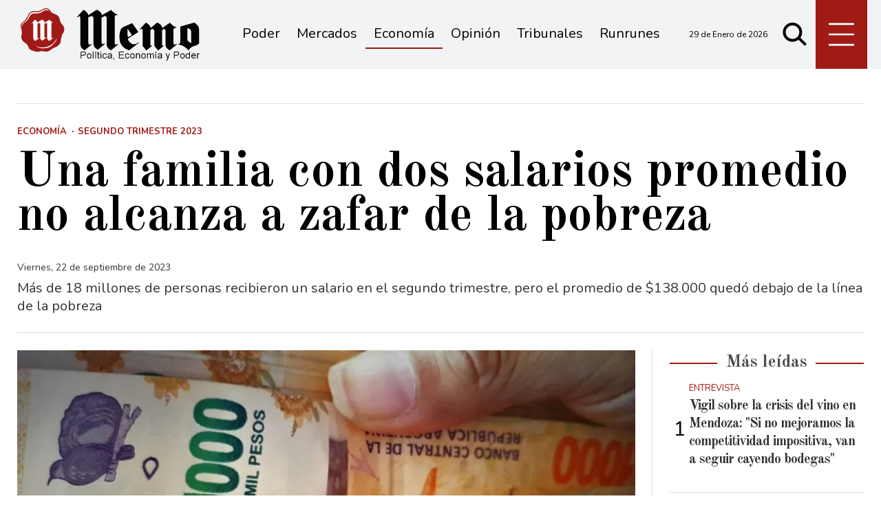

--- FILE ---
content_type: text/html; charset=ISO8859-1
request_url: https://www.memo.com.ar/economia/salario-promedio-debajo-linea-pobreza-canasta-basica-total/
body_size: 31751
content:
<!DOCTYPE HTML>
<html lang="es">
<head>
    <meta charset="ISO-8859-1"><link rel="icon" type="image/png" href="/files/image/1/1453/5db8829e3eb16-favicon_32_32!.png?s=251e892ed65e96e08e812459f4f00f67&d=1572318000" sizes="32x32"><link rel="icon" type="image/png" href="/files/image/1/1453/5db8829e3eb16-favicon_16_16!.png?s=e1445c3ab88879e1a0f2f6a8bb905b36&d=1572318000" sizes="16x16"><link rel="apple-touch-icon" href="/files/image/1/1453/5db8829e3eb16-favicon_256_256!.png?s=014ac29c612ac627c4017f3a844c2478&d=1572318000&88954v2"><meta name="apple-mobile-web-app-title" content="Memo"><meta name="apple-mobile-web-app-capable" content="yes"><meta name="apple-mobile-web-app-status-bar-style" content="black"><link rel="manifest" href="/files/site/manifest.json"><meta name="viewport" content="width=device-width, initial-scale=1.0"/><meta name="Generator" content="Víncolo CMS"><script>var vsm=vsm||{};vsm.cmd=vsm.cmd||[];</script><script defer src="/files/cachefiles/a9a9d2515b8608f259d68f69a76ffb0b.js?"></script><title>Una familia con dos salarios promedio no alcanza a zafar de la pobreza - Noticias de Mendoza - Memo</title><meta name="description" content="Más de 18 millones de personas recibieron un salario en el segundo trimestre, pero el promedio de $138.000 quedó debajo de la línea de la pobreza"><meta name="keywords" content="Segundo trimestre 2023"><link rel="canonical" href="https://www.memo.com.ar/economia/salario-promedio-debajo-linea-pobreza-canasta-basica-total/"><script type="application/ld+json">{"@context":"http://schema.org","@type":"NewsArticle","headline":"Una familia con dos salarios promedio no alcanza a zafar de la pobreza","description":"M\u00e1s de 18 millones de personas recibieron un salario en el segundo trimestre, pero el promedio de $138.000 qued\u00f3 debajo de la l\u00ednea de la pobreza","url":"https://www.memo.com.ar/economia/salario-promedio-debajo-linea-pobreza-canasta-basica-total/","datePublished":"2023-09-22T07:02:57-03:00","dateModified":"2023-09-22T07:02:57-03:00","image":"https://www.memo.com.ar/files/image/39/39963/62f6446a316bf.jpg","author":{"@type":"Organization","name":"Noticias de Mendoza - Memo","url":"https://www.memo.com.ar","logo":{"@type":"ImageObject","url":"https://www.memo.com.ar/files/image/1/1452/5db8828fee7a9.png"},"sameAs":["http://facebook.com/elmemodiario","http://www.x.com/memodiario","http://www.instagram.com/elmemodiario","http://www.youtube.com/@UCcoJHSXCdnS7oDJ74-9LEEQ","http://www.linkedin.com/in/","https://pinterest.com/","https://es.wikipedia.org/wiki/"]},"keywords":"Segundo trimestre 2023","articleSection":"Econom\u00eda","articleBody":"\r\n\r\nEl 62,4% de la poblaci\u00f3n total percibi\u00f3 alg\u00fan ingreso en el segundo trimestre del 2023 y el salario promedio fue de $138.595, inform\u00f3 hoy el Instituto Nacional de Estad\u00edstica y Censos (Indec).Abren un canal de potenciales inversiones cruzadas entre Mendoza y Emiratos \u00c1rabesDe esta manera, el promedio de lo que ganaron estuvo $146.092 por debajo de la l\u00ednea de la pobreza marcada por el valor de la Canasta B\u00e1sica Total que en agosto lleg\u00f3 a los $284.687 en el pa\u00eds.&nbsp;Si se compara con la l\u00ednea de la indigencia, con un salario promedio est\u00e1 levemente por encima de la Canasta B\u00e1sica de Alimentos de agosto y fue de $130.590.Es decir, si una familia tipo de cuatro personas (dos adultos y dos ni\u00f1os) depende de un s\u00f3lo salario promedio casi es indigente, pero con dos sigue en problemas porque a\u00fan sigue estando debajo de la l\u00ednea de la pobreza porque juntos suman $277.190, por lo que le faltan poco m\u00e1s de $7.000 para alcanzar ese nivel.Analizado seg\u00fan la escala de ingreso individual, el ingreso promedio del estrato bajo (deciles 1 a 4) fue equivalente a $51.196; el del estrato medio (deciles 5 a 8), a $132.455; y el del estrato alto (deciles 9 y 10), a $325.695.&nbsp;&nbsp;Respecto a la poblaci\u00f3n ocupada, se registr\u00f3 un ingreso promedio de $141.508 , al tiempo que la poblaci\u00f3n asalariada, 9,5 millones de personas, tuvo un ingreso promedio de $149.048.El ingreso promedio de las personas asalariadas con descuento jubilatorio fue de $186.987, con un alza del 108,6% interanual, mientras que en el caso de aquellas sin descuento jubilatorio, el ingreso promedio fue de $81.736 con un alza del 112,4%. El ingreso promedio per c\u00e1pita del total de la poblaci\u00f3n, que corresponde a 29.398.839 personas, alcanz\u00f3 los $87.310, mientras que la mediana del ingreso per c\u00e1pita fue de $65.500 (cuadro 1).","publisher":{"@type":"Organization","name":"Noticias de Mendoza - Memo","url":"https://www.memo.com.ar","logo":{"@type":"ImageObject","url":"https://www.memo.com.ar/files/image/1/1452/5db8828fee7a9.png"},"sameAs":["http://facebook.com/elmemodiario","http://www.x.com/memodiario","http://www.instagram.com/elmemodiario","http://www.youtube.com/@UCcoJHSXCdnS7oDJ74-9LEEQ","http://www.linkedin.com/in/","https://pinterest.com/","https://es.wikipedia.org/wiki/"]},"mainEntityOfPage":"https://www.memo.com.ar/economia/salario-promedio-debajo-linea-pobreza-canasta-basica-total/","speakable":{"@type":"SpeakableSpecification","xpath":["/html/head/title","/html/head/meta[@name='description']/@content"],"cssSelector":[".vsmcontent p"]}}</script><script data-type=vsmhit>vsm.cmd.push(function(){vsm.loadScript('/tools/hit.php?d=1484606b7d1358cc93e4367453bccbbd3;48769;8246;3;83;;12092;&a=30','vsmhit');})</script><meta property="og:title" content="Una familia con dos salarios promedio no alcanza a zafar de la pobreza"><meta property="og:description" content="Más de 18 millones de personas recibieron un salario en el segundo trimestre, pero el promedio de $138.000 quedó debajo de la línea de la pobreza"><meta property="og:url" content="https://www.memo.com.ar/economia/salario-promedio-debajo-linea-pobreza-canasta-basica-total/"><meta property="og:image" content="https://www.memo.com.ar/files/image/39/39963/62f6446a316bf_600_315!.jpg?s=f8f3a0966ed261eeecd0f1e02198ee69&d=1754119302"><meta property="og:image:width" content="600"><meta property="og:image:height" content="315"><style>*{-webkit-overflow-scrolling:touch;-webkit-tap-highlight-color:transparent;}html{box-sizing:border-box;}*,*:before,*:after{box-sizing:inherit;}html{font-size:10px;position:relative;height:100%;box-sizing:border-box;}body{margin:0;height:100%;box-sizing:border-box;}h1,h2,h3{font-weight:normal;padding:0;margin:0}.page{height:100%;box-sizing:border-box;}html.dropdown-modal{overflow:hidden;}a{text-decoration:none;transition:color ease-out 200ms,background-color ease-out 200ms,opacity ease-out 200ms,transform ease-out 200ms;}a:hover{opacity:1;}main a{color:var(--link-color);}main a:hover{color:var(--link-hover-color);}a{color:var(--link-color);}a:hover{color:var(--link-hover-color);text-decoration:underline;}.main-article h1{font-size:250%;margin-top:0;}.main-article h1 img{max-width:100%;height:auto;}body{color:black;}path,rect{fill:black;}.bgdark{background-color:black;color:rgba(255,255,255,0.85);}.bgdark path,.bgdark rect{fill:white;}[disabled],.disabled{opacity:0.4;pointer-events:none !important;}.dimmed,.gray{opacity:0.5;}.square{}.rounded{}.circled{}.visible-hidden{clip:rect(1px,1px,1px,1px) !important;clip-path:inset(50%) !important;height:1px !important;width:1px !important;margin:-1px !important;overflow:hidden !important;padding:0 !important;position:absolute !important}.btn{user-select:none;white-space:nowrap;max-width:100%;overflow:hidden;text-overflow:ellipsis;vertical-align:middle;display:inline-block}.btn-glass{color:inherit;}.btn-glass:hover,.btn-glass.hover{color:inherit;background-color:rgba(0,0,0,0.03);}.btn-glass:active,.btn-glass.active{color:inherit;background-color:rgba(0,0,0,0.08);}.bgdark .btn-glass:hover,.bgdark .btn-glass.hover{color:white;background-color:rgba(255,255,255,0.3);}.bgdark .btn-glass:active,.bgdark .btn-glass.active{color:inherit;background-color:rgba(255,255,255,0.2);}.btn.selected{color:inherit;background-color:rgba(0,0,0,0.015);}.bgdark .btn.selected{background-color:rgba(255,255,255,0.2);color:white}.btn-primary{border:none;font-size:1rem;line-height:54px;padding:0 40px;background-color:var(--button-background-color);letter-spacing:1px;display:inline-block;color:rgba(255,255,255,.8) !important;text-transform:uppercase;}.btn-primary:hover{background-color:var(--button-hover-background-color);}.btn-primary:active{background-color:var(--button-active-background-color);}.btn-primary img{vertical-align:middle;height:26px;opacity:.8;}.btn-primary img+span{margin-left:6px;}.btn-solid{border:1px solid rgba(0,0,0,0.5);font-size:1rem;line-height:54px;padding:0 40px;letter-spacing:1px;display:inline-block;color:rgba(0,0,0,0.8) !important;text-transform:uppercase;}.btn-solid:hover{}.btn-solid:active{}.btn-solid img{vertical-align:middle;height:26px;opacity:.8;}.btn-solid img+span{margin-left:6px;}.btn-zoom:hover{transform:scale(1.02) perspective(1px);}.btn-zoom:active{transform:scale(1) perspective(1px);}.btn-press:active{transform:scale(.98) perspective(1px);}.btn-moveup:hover{transform:translateY(-2px);}.btn-moveup:active{transform:translateY(0px);}button.busy .busyicon,div.vplpreloader,div.busy{border-color:rgba(255,255,255,0.5);white-space:nowrap;overflow:hidden;border-style:solid;border-top-color:transparent;animation:vcpspinneranimation 850ms infinite linear;display:inline-block;pointer-events:none}@keyframes vcpspinneranimation{from{transform:rotate(0deg);}to{transform:rotate(360deg)}}div.vplpreloader,div.busy.size64{width:64px;height:64px;border-radius:36px;border-width:3px}button.busy .busyicon,div.busy.size32{width:32px;height:32px;border-radius:20px;border-width:4px}div.busy.size19{width:19px;height:19px;border-radius:18px;border-width:4px}div.busy.size16{width:16px;height:16px;border-radius:10px;border-width:1px}div.vplpreloader,div.busy.absolute{top:50%;left:50%;position:absolute}div.busy.absolute.size16{margin:-8px 0 0 -8px}button.busy .busyicon,div.busy.absolute.size32{margin:-16px 0 0 -16px}div.vplpreloader,div.busy.absolute.size64{margin:-32px 0 0 -32px}.search-wrapper div.busy{animation:none}.search-wrapper div.busy.absolute.size19{left:5px;top:3px;margin:0px}.search-wrapper div.busy{opacity:0;transition:opacity 0.2s;display:block !important}.search-wrapper div.button{opacity:1;transition:opacity 0.2s;display:block !important}.search-wrapper div.process .busy{opacity:1;transition:opacity 0.3s;;animation:vcpspinneranimation 850ms infinite linear}.search-wrapper div.process .button{opacity:0;transition:opacity 0.3s}.clear{clear:both;font-size:0;height:0}ul{margin:0;padding:0;list-style-type:none;}.vsmhidden{display:none !important;}main{padding-bottom:5em;box-sizing:border-box;margin-left:auto;margin-right:auto;}@media (max-height:800px){main{padding-bottom:3em;}}@media (max-height:600px){main{padding-bottom:1em;}}.layout-columns{display:flex;align-items:stretch;justify-content:space-between;}.layout-columns>*:first-child{}.layout-columns>*+*{margin-left:3em;}@media(max-width:1024px){.layout-columns{flex-flow:row wrap;justify-content:center;}.layout-columns>*+*{margin-left:0;margin-top:1em;}.layout-columns .layout-columns{flex-flow:row;justify-content:space-between;}.layout-columns .layout-columns>*+*{margin-left:3em;margin-top:0;}}@media(max-width:600px){.layout-columns .layout-columns{flex-flow:row wrap;justify-content:center;}.layout-columns .layout-columns>*+*{margin-left:0;margin-top:1em;}}input:focus,button:focus{outline:none;}input[type=text],textarea,select{max-width:100%;}input{height:44px;;font-size:16px;}.dropdown-panel{box-shadow:0 0 5px rgba(0,0,0,.5);position:relative;background:inherit}.bgdark .dropdown-panel{background:rgba(0,0,0,0.8)}.dropdown-panel:empty{}a[vsm-ddp-close]{position:absolute;top:10px;right:10px;width:40px;height:40px;border-radius:50%;transition:opacity 250ms;}a[vsm-ddp-close]:after{position:absolute;left:0;top:0;width:100%;height:100%;line-height:40px;content:"\02A2F";color:white;font-size:40px;opacity:1;}a[vsm-ddp-close]:hover{opacity:0.8;}a[vsm-ddp-close]:active{opacity:0.5;}a[vsm-ddp-close]{background:var(--button-background-color);opacity:1;}.piece,.piece>.item{position:relative;box-sizing:border-box;}.piece .item .image img{vertical-align:middle;}.piece .items .item.hidden{opacity:0.3}article.main-article{margin-bottom:2em;width:100%}article.main-article header{margin-bottom:2em;}div.asides{margin-top:6em;}div.asides aside.box{max-width:400px;min-width:270px;margin-left:auto;margin-right:auto;margin-bottom:2em;border-radius:5px;text-align:center;}aside.box h1{font-size:1.5rem;margin-top:0;}aside.box .illustration{margin-top:1em;}aside.box .btn{margin:0.5em 0.5em;}.box{border:1px solid #e0e0e0;padding:1.5em 1em;box-shadow:rgba(0,0,0,.03) 4px 4px;}.listsearch-wrapper,.sectiontitlesummary-wrapper{display:blockpadding:10px 20px;box-sizing:border-box;opacity:0.9}.sectiontitlesummary-wrapper .sectiontitle{font-size:400%;font-weight:bold;color:var(--link-hover-color)}.sectiontitlesummary-wrapper .sectionsummary{font-size:180%}#vsmtooltip{padding:10px;background-color:#000;color:#f0f0f0;border:0px solid rgba(0,0,0,1);max-width:400px;border-radius:3px;font-size:1.4em;}:root{--button-background-color:#ccc;--button-hover-background-color:rgba(19,27,96,0.7);--button-border-radius:4px;--border-radius:20%;--folder-piece-color:rgba(255,255,255,1);--folder-piece-hover-color:rgba(255,255,255,0.8);--title-piece-color:#010202;--title-piece-hover-color:rgba(0,0,0,0.7);--link-color:#333;--link-hover-color:#000;--link-active-color:#e7312c;--background-main-color:#A01A16;--background-second-color:#e3dfd4;--background-third-color:#010202;--background-fourth-color:#636163;--title-font:'Old Standard TT',serif;--default-font:'Nunito',sans-serif;--summary-font:'Nunito';--body-font:'Crimson Text';--botton-font:'Noto Serif';--page-width:1240px;--extended-page-width:1350px;--margin-spacer:25px;--min-zone-width:300px;--border-piece-color:#e1dfdf;}.page-width{width:calc(100% - 5em);max-width:var(--page-width);margin-left:auto;margin-right:auto;}.extended-width{width:calc(100% - 5em);max-width:var(--extended-page-width);margin-left:auto;margin-right:auto;}.full-width{width:calc(100% - 5em);max-width:none;margin-left:auto;margin-right:auto;}.bgdark{color:rgba(255,255,255,0.9)}.media #vsmimgbutton{right:0}body{font-family:var(--default-font)}main{padding:var(--margin-spacer) 0}.clear{clear:both;font-size:0;height:0}.separator{clear:both;font-size:0;height:1px;background:#e1dfdf;margin:var(--margin-spacer) 0;position:relative;width:100%;}.zone{position:relative;flex-shrink:0;flex-grow:0}.interior .zone{margin-bottom:var(--margin-spacer)}.block-child{display:flex;flex-direction:row;flex-wrap:wrap}.z25{width:calc((100% - (var(--margin-spacer) * 6)) / 4)}.z25_75{width:calc(25% - var(--margin-spacer))}.z30{width:calc(30% - (var(--margin-spacer) / 2))}.z33{width:calc((100% - (var(--margin-spacer) * 4)) / 3)}.z50{width:calc(50% - var(--margin-spacer))}.z70{width:calc(71.1% - (var(--margin-spacer) * 2))}.z75{width:calc(75% - (var(--margin-spacer)))}.z100{width:100%}.zfull{clear:both}.zleft{float:left;margin-right:calc(var(--margin-spacer) * 2);position:relative}.zleft:after{content:"";width:1px;position:absolute;top:0;bottom:0;right:calc(var(--margin-spacer) * -1);background:var(--border-piece-color)}.zright{float:right}.block3A .section UL{background:#a9cce7}.block3A .global UL{background:#d9f3ff}.block-idx-1 .block2{display:flex;flex-direction:row;flex-flow:row wrap;align-items:flex-start}path,rect{fill:var(--background-third-color);stroke:var(--background-third-color);opacity:1;transition:opacity 0.3s}.bgdark path,.bgdark rect{fill:rgba(255,255,255,0.8);stroke:rgba(255,255,255,0.8)}.section-title,.piecetitle{font-family:var(--title-font);font-size:2.5em;padding:0;color:#4d4d4d;line-height:1.4em;width:100%;display:block;position:relative;font-weight:bold;text-align:center;margin-bottom:0.5em;background-color:inherit;}.piecetitle a{color:inherit}.piecetitle>div{background-color:inherit;;padding:0 0.5em;display:inline-block;position:relative;z-index:1;}.piecetitle:before{content:"";display:block;position:absolute;top:50%;width:100%;border-bottom:2px solid var(--background-main-color);height:2px;}.z100 .piecetitle{font-size:280%}#footer-follow-us .svg-icon img,#footer-follow-us .svg-icon svg{opacity:1}.svg-icon:hover path,.svg-icon:hover rect{opacity:0.7;transition:opacity 0.3s}.search-box path.circle,.search-box path.line{fill:transparent !important}article .author{margin-bottom:1em;font-size:1.5em}article .author .authorimage{display:inline-block;vertical-align:middle;margin-right:5px}article .author .authorimage img{width:80px;height:80px}article .author .authorinfo{display:inline-block;vertical-align:middle;font-weight:bold}article .author .authorinfo .authorjobtitle{font-weight:normal;margin-top:0.5em;font-size:90%;}article .author .authorinfo:empty:before{content:"";}article .author .authortitle{display:inline;}article .separatorLine{border-bottom:1px dotted #E9E9E9;margin-bottom:1.7em}.piece .folder{background-color:var(--background-main-color);display:inline-block;color:var(--folder-piece-color);padding:4px;text-transform:uppercase;font-size:13px;position:absolute;margin-top:-33px;left:0px}.piece .folder a{color:var(--folder-piece-color)}.piece .folder:hover a{color:var(--folder-piece-hover-color)}.piece .nomedia .folder{position:relative;margin:0 0 10px 0}.piece .author-datetime{font-size:100%;text-align:right;margin-bottom:0.5em}.piece .author{font-weight:bold;margin-top:var(--margin-spacer);font-size:1.4em}.piece .author a{color:inherit}.piece .authortitle{display:inline-block;font-weight:inherit;font-size:inherit}.piece .author:before{content:"Por";margin-right:0.3em;}.piece .author + .datetime:before{content:" - ";}.piece .author:empty:before{content:"";}.piece .datetime:empty:before{content:"";}.piece .author:empty + .datetime:before{content:"";}.piece .title{font-family:var(--title-font);font-weight:700;font-size:3em;line-height:1.2em;letter-spacing:-1px;margin-bottom:0.5em;text-align:left;color:var(--title-piece-color)}article.main-article .piece .title,.zone.less50 .piece .title{line-height:1.3em}.piece.bgdark .title{color:inherit;}.piece .title a:hover{color:var(--title-piece-hover-color);opacity:1;transition:opacity 0.3s}.piece .kicker{font-size:1.3em;line-height:1.2em;text-transform:uppercase;margin-bottom:0.4em;color:var(--background-main-color)}.piece .summary{font-family:var(--summary-font);font-size:1.8em;line-height:1.9em;text-align:left;color:inherit}.piece .date{font-family:var(--summary-font);font-size:1.4em;line-height:1.35em;text-align:left;color:inherit;}.piece .withwidget .media .image{position:relative}.piece .withwidget .media .image:before{content:"";position:absolute;width:50px;height:50px;bottom:4%;left:3%;background:url('/0/lib/svg-icons/videoplay.svg') no-repeat 0 0;z-index:1;background-size:50px;pointer-events:none;transition:all 0.3s}.piece .withwidget:hover .media .image:before,.piece .withwidget:hover .media .image:after{transform:scale(1.1);transition:all 0.2s}.sectiontitlesummary-wrapper .sectiontitle{font-family:var(--title-font);font-size:5em;padding:0.2em 0;color:#000}.sectiontitlesummary-wrapper .sectionsummary{font-family:var(--summary-font);font-size:2.5em;}.dropdown-panel{background:#fff}section.search-box{width:50px;top:unset;right:unset;margin-left:5px}section.search-box .svg-icon.search{width:50px}.page-header-collapsed #page-header-container section.search-box{position:relative}#page-header #page-header-main-menu-button{margin-left:5px}.piece.relacionados.news{margin-left:calc((100% - 720px)/2)}@media (max-width:1220px){.piece.relacionados.news{margin-left:0}}.piece.relacionados.news .piece.grid .items .item{width:50%;padding:0 var(--margin-spacer) 0 0;margin:0 0 calc(var(--margin-spacer)) 0;box-sizing:border-box}.piece.relacionados.news .piece.grid .items .item:after{content:"";position:absolute;top:0;bottom:0;right:0;width:1px;background-color:var(--border-piece-color);display:block}.piece.relacionados.news .piece.grid .items .item:nth-child(2n + 2){padding:0 0 var(--margin-spacer) 0;padding:0 0 0 var(--margin-spacer)}.piece.relacionados.news .piece.grid .items .item:nth-child(2n + 2):after{display:none}.piece.relacionados.news .piece.grid .items .item:nth-child(2n + 2):before{content:"";position:absolute;left:-100%;width:200%;height:1px;bottom:calc(var(--margin-spacer) * -1);background-color:var(--border-piece-color)}.piece.relacionados.news .piece.grid .items .item:last-child:before{display:none}.piece.relacionados.news .piece.grid .items .media-ts-wrapper{flex-direction:row}.piece.relacionados.news .piece.grid .items .media-ts-wrapper .media{width:35%;flex-shrink:0;margin-right:2%}.piece.relacionados.news .piece.grid .items .media-ts-wrapper .media{width:35%;flex-shrink:0}.piece.relacionados.news .ts>.title{font-size:2.4em}.piece.relacionados.news .ts>.summary{display:none}@media (max-width:1024px){.z25_75{width:calc(30% - var(--margin-spacer))}.z75{width:calc(70% - var(--margin-spacer))}.z30{width:calc(50% - var(--margin-spacer))}.z70{width:calc(50% - var(--margin-spacer))}.z25{width:calc(50% - var(--margin-spacer));margin-bottom:var(--margin-spacer)}.z25ml{margin-right:0;margin-bottom:var(--margin-spacer)}.z25ml:after{display:none}.z25mr{margin-top:var(--margin-spacer);position:relative;margin-bottom:0}.z25mr:before{content:"";position:absolute;width:100%;height:1px;background-color:#e1dfdf;top:calc(var(--margin-spacer) * -1);left:0}.z25.zright{margin-top:var(--margin-spacer);position:relative;margin-bottom:0}.z25.zright:before{content:"";position:absolute;width:100%;height:1px;background-color:#e1dfdf;top:calc(var(--margin-spacer) * -1);left:0}.piece.relacionados.news .piece.grid .items .item .ts>.title{font-size:2em}.piece.relacionados.news .piece.grid .items .item .ts>.summary{font-size:1.3em}}@media (max-width:1023px){#page-header #page-header-main-menu-button{margin-left:auto}}@media (max-width:768px){.z25_75{width:100%;margin-top:var(--margin-spacer)}.z25_75:before{content:"";position:absolute;width:100%;height:1px;background-color:#e1dfdf;top:calc(var(--margin-spacer) * -1)}.z75{width:100%;margin-right:0;margin-bottom:var(--margin-spacer);position:relative}.z75:after{display:none}.z100.zleft{margin-right:0}.z30{width:100%;margin-right:0}.z30.zright{margin-bottom:0;margin-top:var(--margin-spacer)}.z30.zright:before{content:"";position:absolute;width:100%;height:1px;background-color:#e1dfdf;top:calc(var(--margin-spacer) * -1)}.z30.zleft{margin-bottom:var(--margin-spacer)}.z30:after{display:none}.z70{width:100%;margin-right:0}.z70.zleft{margin-bottom:var(--margin-spacer)}.z70.zright{margin-bottom:0;margin-top:var(--margin-spacer)}.z70.zright:before{content:"";position:absolute;width:100%;height:1px;background-color:#e1dfdf;top:calc(var(--margin-spacer) * -1)}.z70:after{display:none}.z33{width:100%;margin-right:0;margin-bottom:var(--margin-spacer)}.z33:after{display:none}.z33m{margin-top:var(--margin-spacer)}.z33m:before{content:"";position:absolute;width:100%;height:1px;background-color:#e1dfdf;top:calc(var(--margin-spacer) * -1)}.z33.zright{margin-bottom:0;margin-top:var(--margin-spacer)}.z33.zright:before{content:"";position:absolute;width:100%;height:1px;background-color:#e1dfdf;top:calc(var(--margin-spacer) * -1)}.z25{width:100%;margin-bottom:var(--margin-spacer);margin-right:0}.z25ml{margin-top:var(--margin-spacer)}.z25ml:before{content:"";position:absolute;width:100%;height:1px;background-color:#e1dfdf;top:calc(var(--margin-spacer) * -1)}.z25:after{display:none}article.main-article .article-toolbar .share UL LI.whatsapp{display:inline-block}.sectiontitlesummary-wrapper .sectiontitle{font-size:3em}}@media(max-width:600px){.piece.relacionados.news .piece.grid .items .item{width:100%;padding:0;margin:0 0 calc(var(--margin-spacer)) 0}.piece.relacionados.news .piece.grid .items .item:after{width:100%;height:1px;top:unset;right:unset;bottom:calc(var(--margin-spacer)/2 * -1)}.piece.relacionados.news .piece.grid .items .item:nth-child(2n + 2){padding:0}.piece.relacionados.news .piece.grid .items .item:nth-child(2n + 2):after{display:block}.piece.relacionados.news .piece.grid .items .item:nth-child(2n + 2):before{display:none}.piece.relacionados.news .piece.grid .items .item .media-ts-wrapper .media{margin-bottom:0}.piece.relacionados.news .piece.grid .items .item:last-child:after{display:none}.piece.relacionados.news .piece.grid .items .item .ts>.title{font-size:1.8em;margin-bottom:0}}@media (max-width:480px){.page-width{width:calc(100% - 2.5em);}.zleft:after{display:none}.z50{width:100%;margin-right:0}.z50.zleft{margin-bottom:var(--margin-spacer)}.z50.zright{margin-top:var(--margin-spacer)}.z50.zright:before{content:"";position:absolute;width:100%;height:1px;background-color:#e1dfdf;top:calc(var(--margin-spacer) * -1)}.z70.zright{margin-top:var(--margin-spacer)}.z30.zleft{margin-bottom:var(--margin-spacer)}.z30.zleft:before{content:"";position:absolute;width:100%;height:1px;background-color:#e1dfdf;bottom:calc(var(--margin-spacer) * -1)}.z30.zright{margin-top:var(--margin-spacer)}.z30.zright:before{content:"";position:absolute;width:100%;height:1px;background-color:#e1dfdf;top:calc(var(--margin-spacer) * -1)}.z25ml{margin-top:var(--margin-spacer)}.z25ml:before{content:"";position:absolute;width:100%;height:1px;background-color:#e1dfdf;top:calc(var(--margin-spacer) * -1);left:0}.z25mr{margin-top:var(--margin-spacer)}}.follow-us-list{line-height:46px}.follow-us-list li{width:40px;height:40px}.follow-us-list li .svg-icon{background:transparent}.follow-us-list li a:hover .svg-icon:before{background:transparent}.follow-us-list li .svg-icon:before{background:transparent}#main-menu-panel .svg-icon.x img,#main-menu-panel .svg-icon.x svg,.article-toolbar .svg-icon.x svg{max-width:70%}#page-header{min-height:60px;max-height:19vh;margin:0 auto;position:relative;box-sizing:border-box;transition:height 200ms;background:var(--background-main-color);}#page-header-container{height:inherit;position:relative}#page-header.bglight{background:#fff}#page-header.bgdark{background:var(--background-main-color);}#page-header-container{display:flex;align-items:center;}#page-header-container>*{position:relative;display:inline-block;vertical-align:middle;vertical-align:top;margin-right:1rem;white-space:nowrap}#page-header.block-vertical{max-height:initial}#page-header.block-vertical #page-header-container{display:block;align-items:center;}#page-header.block-vertical #page-header-container>*{position:relative;display:block;margin-right:0;white-space:normal}.page-header-collapsed #page-header{position:fixed;width:100%;top:0;z-index:10000}.page-header-collapsed #page-header .bgdark{background-color:#222;}.vincolo-topbar.page-header-collapsed #page-header{top:50px;}.page-header-collapsed #page-header{height:60px;}.page-header-collapsed body{padding-top:60px;}#page-header .logo-wrapper{position:relative;height:75%;overflow:hidden;top:50%;transform:translateY(-50%);}#page-header .main-menu-button{margin:0}.main-menu-button a{display:inline-block;padding:0;}.main-menu-button a:active .svg-icon{opacity:0.90;transition:transform 200ms}.main-menu-button .text{display:none;}.main-menu-button .svg-icon{width:46px;height:46px;background-color:transparent;}.main-menu-button .svg-icon:before{display:none;}#page-header .main-menu-button{display:none;}#page-header .main-menu-wrapper{overflow:hidden;position:relative;top:50%;transform:translateY(-50%);transition:transform linear .2ms;background:transparent;}@media (max-width:1023px){#page #page-header{height:60px;margin-bottom:0}#page-header .main-menu,#page-header .follow-us,#page-header-datetime{display:none;}#page-header #page-header-search-box{display:none;}#page-header #page-header-container .main-menu-button{display:block}#main-menu-panel{background:rgba(0,0,0,0.9)}.piece.grid .piece.banner,.piece.grid .items .item{height:auto}}#page-header-container{margin:0 auto;width:100%;height:100%}#page #page-header{height:100px;;transition:all .3s ease-out;background:rgba(241,242,243,0.9);}#page-header-container.full-width{width:100%}#page-header-datetime{margin-left:auto;font-size:1.2em}.page-header-collapsed #page-header{box-shadow:0 2px 2px 0 rgba(0,0,0,0.16)}.page-header-collapsed #page-header #page-header-datetime{opacity:0;visibility:hidden}#page-header-stacked-datetime{font-size:15px;margin:20px 0}#page-header.block-vertical #page-header-container{height:100%;box-sizing:border-box}.page-header-collapsed #page #page-header{height:60px;transition:height .3s !important}#page-header .main-menu-button{transition:all 0.2s;display:block;background:var(--background-main-color);height:100%;width:75px;margin-left:auto}.page-header-collapsed #page-header .main-menu-button{width:60px}#page-header .main-menu-button .svg-icon{width:100%;height:100%}#page-header .main-menu-button .svg-icon svg{top:50%;transform:translate(0,-50%);height:70%}#page-header .main-menu-button .svg-icon svg path{stroke-width:20px;stroke:#fff;}.logo-wrapper{position:relative;margin:0;padding:0;}.logo-wrapper A.logo{color:inherit;}.logo-wrapper A.logo SPAN{display:inline-block;line-height:100%;font-size:2rem;max-width:100%;position:absolute;top:50%;transform:translateY(-50%);transition:opacity 500ms;}.logo-wrapper A.logo img{max-width:100%;max-height:100%;position:absolute;top:50%;left:0;transform:translate(0%,-50%);width:auto;height:auto}.logo-wrapper.empty-piece{min-width:50px;min-height:50px;}.logo-wrapper.empty-piece A.logo{width:100%;height:100%;display:inline-block;border:3px dotted transparent;border-color:inherit;opacity:.5;}.logo-wrapper.empty-piece A.logo span{text-align:center;width:100%;}A.logo .dark{opacity:0;visibility:hidden;transition:opacity 500ms;}A.logo .light{opacity:1;visibility:visible;transition:opacity 500ms;}.bgdark A.logo .light{opacity:0;visibility:hidden;transition:opacity 500ms;}.bgdark A.logo .dark{opacity:1;visibility:visible;transition:opacity 500ms;}#page-header .logo-wrapper{;top:0;transform:none;transition:height 200ms,width 200ms,background 200ms;width:260px;height:90%;margin:0 5rem 0 1em;max-width:60%}#page-header .logo-wrapper A.logo img{left:0;transform:translate(0,-50%);}.page-header-collapsed #page-header .logo-wrapper{width:190px}.search .message{line-height:2em;margin-bottom:1.5em;font-size:14px;font-family:'open_sans_condensedbold';text-transform:uppercase;color:#1D1D1B}.search .message .searchtext{color:#BED630;font-style:italic}.search .pager{text-align:center;font-size:140%;margin-top:2em;font-family:Lo;font-weight:normal}.search .pager .page,.search .pager .selected{width:auto;border:1px solid #770200;border-radius:2px;box-shadow:none;background:none;padding:5px 8px;display:inline-block;margin-right:5px}.search .pager .page:hover,.search .pager .prev:hover,.search .pager .next:hover{background:rgba(119,2,0,0.6);color:#fff}.search .pager .prev{margin-left:16px;padding:5px 8px}.search .pager .next{margin-right:2px;padding:5px 8px}.search .pager .selected{color:#fafafa;background-color:#770200}.listsearch-wrapper{background-color:rgba(0,0,0,0.05);width:100%;line-height:120%;padding:20px;box-sizing:border-box;margin-bottom:20px}.search-box{width:40px;height:40px;cursor:pointer;transition:all 200ms}.search-box form{margin:0;}.search-box input{position:relative;opacity:0;width:100%;padding-left:46px;padding-right:6px;transition:opacity 250ms,width 500ms;border:none;background-color:rgba(255,255,255,0.2);color:white;}.search-box input{height:inherit;border-radius:6px;font-size:16px;}.page-header-collapsed .search-box.focus,.search-box.focus{cursor:default;max-width:100%;width:320px;margin-left:-190px;transition:all 500ms;height:40px}.search-box.focus input{opacity:1;padding-left:40px}.search-box.focus:after{transform:scale(.8) rotate(90deg) translateX(-60%);}.search-box.busy:after{left:6px;top:6px;width:70%;height:70%;border:4px solid white;border-top-color:rgba(255,255,255,0.95);border-right-color:rgba(255,255,255,0.9);border-bottom-color:rgba(255,255,255,0.35);border-radius:50%;background-image:none;animation:busyanimation 850ms infinite linear;}.page-header-collapsed .search-box:after{width:30px;height:30px}@keyframes busyanimation{0%{transform:rotate(0deg);}100%{transform:rotate(360deg);}}.page-header-collapsed #page-header.block-vertical #page-header-container>.search-box{display:none}#page-header-container>.search-box{margin-right:0}.search-box{position:absolute;top:2px;right:0;width:30px}.search-box:after{opacity:0.5}.search-box input{background-color:rgba(0,0,0,0.95)}.search-box .svg-icon.search{background-color:transparent;;position:absolute;top:50%;transform:translate(-0%,-50%);width:30px}.search-box.focus .svg-icon.search{transform:translate(-0%,-50%) rotate(90deg)}.search-box path.circle,.search-box path.line{fill:transparent}.search-box.focus .svg-icon.search{width:30px}.search-box.focus path.circle,.search-box.focus path.line,.search-box.focus:hover path.circle,.search-box.focus:hover path.line{stroke:#fff}.svg-icon.search:hover path,.svg-icon.search:hover rect{fill:transparent;stroke:var(--link-hover-color)}#page-header-stacked-search-box .svg-icon.search{width:45px;left:0;transition:all 200ms}#page-header-stacked-search-box.focus .svg-icon.search{width:30px;left:0;transition:all 1200ms}@media (min-width:1023px){#page-header.block-vertical #page-header-container>.search-box{top:5px}}.main-menu{line-height:2.8em;overflow:hidden;min-width:65px}.main-menu ul{position:relative;padding:0;white-space:nowrap;list-style:none;}.main-menu>ul{background:inherit}.main-menu li{display:inline-block;white-space:nowrap;background:inherit}.main-menu li a{display:inline-block;padding:0 1em;cursor:pointer;vertical-align:top;box-sizing:border-box;color:inherit}.main-menu li span.text{display:inline-block;max-width:100%;overflow:hidden;vertical-align:top;text-overflow:ellipsis;}.main-menu a:active,.main-menu a.selected{}.main-menu .more-button>a{display:inline-block;position:relative;white-space:nowrap;}.main-menu .more-button>a>.text{}.main-menu .more-button>a>.text:after{display:inline-block;content:"\25BE";margin-left:0.3em;transform:scale(2,1);display:inline-block;}.main-menu .more-panel{position:absolute;max-height:500px;width:250px;overflow:auto;padding:4px;}.main-menu .more-list li{display:block;overflow:hidden;white-space:nowrap;text-overflow:ellipsis;width:100%;}.main-menu .more-list a{display:block;}.main-menu-panel{text-align:center;width:314px;height:600px;display:none;padding:2em;box-sizing:border-box;overflow:auto;}.main-menu-panel[vsm-ddp-pos="modal"]{padding-top:calc(40px + 2em);}.main-menu-panel .main-menu-wrapper{display:block;margin:0;}.main-menu-panel .main-menu{}.main-menu-panel .main-menu{width:100%;max-width:360px;margin-left:auto;margin-right:auto;}.main-menu-panel .main-menu ul{white-space:normal;line-height:50px;letter-spacing:0.5px;text-align:center;}.main-menu-panel .main-menu li{display:block;}.main-menu-panel .main-menu a{width:100%;}.main-menu-panel .follow-us{text-align:left;width:100%;max-width:500px;margin:20px auto;padding:10px 0}.main-menu-panel .follow-us ul{text-align:center;}.main-menu-panel .follow-us li{width:40px;height:40px;display:inline-block;box-sizing:border-box;margin:0 0.4em}.main-menu-panel .follow-us li a{display:inline-block;box-sizing:border-box;}.main-menu-panel .follow-us li .svg-icon:before{border-radius:5px;}.main-menu-panel .search-box{left:50%;position:relative;transform:translate(-50%,0)}.main-menu-panel .search-box.focus{margin-left:0;}@media (max-width:480px){.main-menu-panel .main-menu{max-height:57vh;overflow:auto}}.main-menu{position:relative;box-sizing:border-box;font-size:2em;line-height:2em;transition:line-height 0.2s}.page-header-collapsed .main-menu{line-height:1.5em}#main-menu-panel{background-color:rgba(255,255,255,1);padding:1em;font-size:2em}#main-menu-panel .main-menu{font-size:1em}.main-menu li{position:relative;transition:border-color 0.2s;border-bottom:2px solid transparent;display:none}.main-menu li.more-button{opacity:0;visibility:hidden}.main-menu li.more-button a,.main-menu li.mitem.arrow a,.main-menu li.mitem a.dd{padding:0 1.6em 0 1em}.main-menu li.mitem .ddb{position:absolute;margin:0 !important;right:0px}.main-menu li a{margin:0 0.1em;padding:0 0.5em}.main-menu>ul>li.selected,.main-menu>ul>li:hover{border-bottom-color:var(--background-main-color)}.main-menu li:nth-child(-n+6){display:inline-block}#main-menu-panel-menu .main-menu>ul>li{display:block}#main-menu-panel-menu .main-menu>ul>li.selected,#main-menu-panel-menu .main-menu>ul>li:hover{border-color:transparent;}#main-menu-panel-menu .main-menu>ul>li .ddb{display:none}#main-menu-panel-menu .main-menu li a{margin:0}#main-menu-panel-menu .main-menu li a .text{border-bottom:2px solid transparent}#main-menu-panel-menu .main-menu li a:hover .text{border-color:var(--background-main-color);}#main-menu-panel{color:inherit}#main-menu-panel-menu .main-menu .mitem{white-space:normal}#main-menu-panel-menu .main-menu li.mitem{margin-bottom:5px}#main-menu-panel-menu .main-menu .mitem.button{padding-bottom:5px}.main-menu .more-panel .mitem>.ddb.button,#main-menu-panel-menu .main-menu .mitem>.ddb.button{display:none;}.main-menu .more-panel .mitem>.vsmmenu,#main-menu-panel-menu .main-menu .mitem>.vsmmenu{max-width:80%;margin:0 auto;position:relative;opacity:1;visibility:visible;left:unset;;background:#f2f2f2;border:0;box-shadow:none;width:100%;text-align:center;font-size:13px;float:none;transform:unset}.main-menu .more-panel .mitem>.vsmmenu:after,#main-menu-panel-menu .main-menu .mitem>.vsmmenu:after{content:"";display:block;position:absolute;transform:rotate(-45deg) translate(-50%,0);box-shadow:none;width:14.3px;height:14.3px;top:-11px;left:50%;background:#f2f2f2;}#main-menu-panel-menu .main-menu .dropdown-panel.vsmmenu:before{display:none}#main-menu-panel-menu .main-menu .dropdown-panel .mitem{background:transparent}#main-menu-panel-menu .main-menu .mitem>.vsmmenu .mitem{text-align:center;}.main-menu-panel[vsm-ddp-pos="modal"]{padding-top:calc(10px + 2em);}.main-menu a.ddb.button .ddb{display:none;visibility:0}.main-menu .mitem.arrow .ddb{display:none;visibility:0}.main-menu .mitem.arrow a.mitem:after,.main-menu a.ddb.button:after,.main-menu .more-button>a>.text:after{content:"";display:inline-block;width:9px;height:9px;border:solid rgba(255,255,255,0.6);border-width:0 3px 3px 0;position:absolute;top:50%;transform:rotate(45deg) translate(-50%,-50%);border-color:inherit;right:0.5em;}#page .main-menu-panel{min-height:623px;height:auto;padding:3em 1em 1em 1em}.main-menu-panel .search-box{cursor:default;max-width:100%;width:320px;margin-left:0;transition:all 500ms;height:40px;}.main-menu-panel .search-box input{opacity:1;padding-left:40px}.main-menu-panel .search-box:after{transform:scale(.8) rotate(90deg) translateX(-60%);}.main-menu-panel .search-box:after{left:6px;top:6px;width:70%;height:70%;border:4px solid white;border-top-color:rgba(255,255,255,0.95);border-right-color:rgba(255,255,255,0.9);border-bottom-color:rgba(255,255,255,0.35);border-radius:50%;background-image:none;animation:busyanimation 850ms infinite linear;}#main-menu-panel #page-header-stacked-search-box .svg-icon.search{width:30px;left:0;transform:translate(-0%,-50%) rotate(90deg);}.main-menu-panel .search-box path.circle,.main-menu-panel .search-box path.line,.main-menu-panel .search-box:hover path.circle,.main-menu-panel .search-box:hover path.line{stroke:#fff;}@media (max-width:480px){header>nav.main-menu{display:none}#main-menu-panel-menu nav.main-menu{background:transparent;box-shadow:none}#page-header.block-vertical #page-header-container #main-menu{opacity:0;visibility:hidden}.main-menu>ul>li.selected,.main-menu>ul>li:hover{background-color:unset;transition:unset;color:var(--title-piece-hover-color)}}.svg-icon{overflow:hidden;position:relative;display:inline-block;transition:opacity 200ms;min-width:16px;min-height:16px;text-align:center;background-color:rgba(0,0,0,0.3);vertical-align:middle;}.svg-icon img,.svg-icon svg{position:relative;z-index:1;width:100%;height:100%;transition:opacity ease-out 200ms,filter ease-out 200ms;display:inline-block;vertical-align:middle;}.svg-icon:before{content:"";position:absolute;z-index:0;top:0;left:0;width:100%;height:100%;opacity:0;transition:opacity ease-out 200ms;}.svg-icon{fill:#ffffff}.svg-icon:before{background-color:#333;}.svg-icon.googleplus:before{background-color:#dc4e41;}.svg-icon.linkedin:before{background-color:#0077b5;}.svg-icon.pinterest:before{background-color:#bd081c;}.svg-icon.facebook:before{background-color:#495899;}.svg-icon.twitter:before{background-color:#6cadde;}.svg-icon.instagram:before{background:radial-gradient(circle at 30% 107%,#fdf497 0%,#fdf497 5%,#fd5949 45%,#d6249f 60%,#285AEB 90%);}.svg-icon.whatsapp:before{background-color:#25D366;}.svg-icon.rss:before{background-color:#f26522;}:not(:hover) .svg-icon.youtube svg .tube{fill:#fff;}:not(:hover) .svg-icon.youtube svg .play{fill:transparent;}.svg-icon.youtube{fill:green;}.svg-icon.youtube svg .play{fill:transparent;}.svg-icon.youtube:before{background-color:white;}a:hover .svg-icon:before{opacity:1;}a:hover .svg-icon img,a:hover .svg-icon svg{opacity:1 !important;}.share{}.share .title{}.share UL{margin:0;padding:0;list-style:none;white-space:nowrap;}.share LI{display:inline-block;margin:0;padding:0;margin-bottom:1.5em;}.share A{display:inline-block;position:relative;cursor:pointer;width:38px;height:38px;line-height:38px;box-sizing:border-box;color:inherit;border-radius:5px;transition:background-color 250ms;}.share .svg-icon{width:inherit;height:inherit;line-height:inherit;border-radius:0;background-color:transparent;}.share .svg-icon:before{border-radius:0;}.share .text{display:none;margin-left:0.4em;}.share .count{position:absolute;left:0;width:100%;top:-20px;text-align:center;color:#333;font-family:Arial,Helvetica,Sans-serif;font-size:11px;opacity:0;transform:translateY(5px);transition:opacity 200ms,transform 250ms;}.share A:hover .count{opacity:1;transform:translateY(0);display:none;}.share UL A:hover rec,.share UL A:hover path{fill:#fff}.share-list-panel{box-sizing:border-box;min-width:200px;position:absolute;overflow:auto;}.share-list-panel UL{padding:0.3em;}.share-list-panel UL LI{margin-right:0;display:block;line-height:44px;white-space:nowrap;}.share-list-panel UL A{width:100%;}.share-list-panel UL A:hover{background:rgba(0,0,0,0.05);}.share-list-panel UL .svg-icon{vertical-align:top;}.share-email-panel{box-sizing:border-box;width:350px;height:425px;padding:20px;overflow:auto;}.share-email-panel .title{height:2.5em;line-height:2.5em;background-color:var(--background-main-color);font-size:160%;color:#fff;padding:0 1em;text-transform:uppercase;margin-bottom:1em}.share-email-panel .input{margin-bottom:1.5em}.share-email-panel .input.button{margin-bottom:0}.share-email-panel label{line-height:1em;display:block;font-size:160%;margin-bottom:0.2em}.share-email-panel input{width:100%}.share-email-panel textarea{width:100%;line-height:1.5em;resize:none;min-height:5em}.share-email-panel .input.button{text-align:right}.share-email-panel .input.grecaptcha>div{float:right}.share-email-panel .input.grecaptcha:after{content:"";display:block;clear:right}.share-email-panel .share-email-form.visible{visibility:visible;opacity:1;margin-left:0;transition:opacity 0.5s 0.5s}.share-email-panel .share-email-form.hidden{height:0;visibility:hidden;opacity:0;margin-left:-10000px;transition:opacity 0.3s,visibility 0s 0.3s,margin-left 0s 0.3s;}.share-email-panel .share-email-result.visible{position:absolute;text-align:center;font-size:1.5em;;visibility:visible;opacity:1;margin-left:0;transition:opacity 0.5s 0.5s;top:50%;left:0;right:0;transform:translateY(-50%);}.share-email-panel .share-email-result.hidden{height:0;visibility:hidden;opacity:0;filter:alpha(opacity=0);margin-left:-10000px;transition:opacity 0.3s,visibility 0s 0.3s,margin-left 0s 0.3s;}.share-email-panel a[vsm-ddp-close]{top:22px;right:22px}.share-email-panel div.vplpreloader{border-color:rgba(0,0,0,0.5);border-top-color:transparent;}.piece.news .media img{width:100%;height:auto}.piece.news .title{font-size:200%;margin-bottom:0.5em}.piece.news{background-color:#ffffff}.piece.news.padding{padding:calc(var(--margin-spacer)/2);}.piece.news.text-center .ts{text-align:center}.piece.news .title{font-size:4.5em;margin-bottom:calc(var(--margin-spacer) / 2);text-align:inherit;line-height:1em}.piece.news .title a{color:inherit;opacity:0.9;transition:opacity 0.3s}.piece.news .title a:hover{color:inherit;}.piece.news .date{opacity:0.9}.piece.news .summary{opacity:0.9}.piece.news .media-ts-wrapper{display:flex;flex-direction:column}.piece.news .media-ts-wrapper .media{margin-bottom:1em}.piece.news .media-ts-wrapper .media .widget>div{width:100% !important}.piece.news .media-ts-wrapper .media iframe{width:100%}.piece.news .media-ts-wrapper .media .image a{position:relative;display:block}.piece.news .item .related{padding:2%;;background:#f2f2f2;margin-top:calc(var(--margin-spacer) / 1.5)}.piece.news .item .related .item{margin-bottom:1em}.piece.news .item .related .item:last-child{margin-bottom:0}.piece.news .item .related .title{font-size:1.4em;position:relative;line-height:1.4em;letter-spacing:normal;font-weight:normal;display:block;margin:0}.piece.news .item .related .title a{opacity:0.9;margin-left:10px;display:inline;font-family:var(--summary-font);font-weight:700;}.piece.news .item .related .title:before{content:"";width:5px;height:5px;background-color:rgba(0,0,0,0.9);display:inline-block;vertical-align:middle;opacity:0.8;transition:opacity 0.3s}.piece.news .item .related .title:hover:before{opacity:1;transition:opacity 0.3s}.piece.news .item .related .title:hover a{opacity:1;transition:opacity 0.3s}.piece.news.bgdark .piecetitle{color:rgba(255,255,255,0.8);}.piece.news.bgdark .related{background:rgba(255,255,255,0.2)}.piece.news.bgdark .related .title:before{background-color:rgba(255,255,255,0.8)}.piece.news.main-color{background-color:var(--background-main-color);}.piece.news.main-color .kicker{color:#000;}.piece.news.main-color .piecetitle:before{border-color:rgba(0,0,0,0.8);}.piece.news.second-color{background-color:var(--background-second-color);}.piece.news.third-color{background-color:var(--background-third-color);}.piece.news.fourth-color{background-color:var(--background-fourth-color);}.piece.news.l40 .media-ts-wrapper{display:flex;flex-direction:row}.piece.news.l40 .media{width:40%;margin-right:var(--margin-spacer)}.piece.news.l40 .ts{width:calc(60% - var(--margin-spacer))}.piece.news.r40 .media-ts-wrapper{display:flex;flex-direction:row}.piece.news.r40 .media{width:40%;margin-left:var(--margin-spacer);order:2}.piece.news.r40 .ts{width:calc(60% - var(--margin-spacer));order:1}.piece.author.news.l40 .media,.piece.author.news.r40 .media{width:30%;}.piece.author.news .title{font-size:2.8em;}.z75 .piece.news .item .author{font-size:1.5em;}.z50 .piece.news .title{font-size:3em;}.z25 .piece.news .related{padding:4%}.less50 .piece.news .title{font-size:2.8em}.less50 .piece.news .item .relateditems .title{font-size:1.4em}.less50 .piece.news.r40 .title,.less50 .piece.news.l40 .title{font-size:2.5em;;line-height:1.3em;font-weight:400}.less50 .piece.news .summary,.less50 .piece.news .date{font-size:1.5em}.z70 .piece.news .related{padding:4%}.z70 .piece.news.l40 .title,.z70 .piece.news.r40 .title{font-size:2.2em}.z70 .piece.news.l40 .date,.z70 .piece.news.l40 .summary,.z70 .piece.news.r40 .date,.z70 .piece.news.r40 .summary{font-size:1.2em;}@media (max-width:1024px){.z70 .piece.news .ts>.title,.z50 .piece.news .ts>.title{font-size:3em}.less50 .piece.news .ts>.title{font-size:2.8em;line-height:1.5em}.piece.news.l40 .title,.zone .piece.news.r40 .title{line-height:1.2em}}@media (max-width:768px){.z75 .piece.news .ts>.title{font-size:3.5em}.z75 .z30 .piece.news .ts>.title{font-size:2.8em;line-height:1.3em}.z70 .piece.news .ts>.title{font-size:3em;line-height:1.3em}.z50 .piece.news.l40 .ts>.title,.z50 .piece.news.r40 .ts>.title{font-size:2.5em;line-height:1.3em;font-weight:400;}.z25_75 .piece.news.l40 .ts>.title,.z25_75 .piece.news.r40 .ts>.title,.z25 .piece.news.l40 .ts>.title,.z25 .piece.news.r40 .ts>.title{font-weight:700}}@media (max-width:480px){.z25_75 .piece.news.l40 .ts>.title,.z25_75 .piece.news.r40 .ts>.title,.z25 .piece.news.l40 .ts>.title,.z25 .piece.news.r40 .ts>.title{font-weight:400}.piece.news.l40 .media{margin:0}}.piece.banner{text-align:center;border:0}.piece.banner .item{overflow-x:hidden;height:auto}.piece.banner .item object{width:100% !important}@media (max-width:1239px){.piece.banner .item img{width:100%;height:auto}}@media (max-width:1200px){.z25{text-align:center}.z25 .piece.banner{display:inline-block;vertical-align:middle}.z25 .piece.banner + .separator{display:inline-block;width:calc(var(--margin-spacer)*2)}}#notification-subscribe-button{background:#000;border:2px solid #fff;box-shadow:0px 0px 8px 2px rgba(0,0,0,0.5);border-radius:50%;width:50px;height:50px;position:fixed;bottom:10px;left:10px;z-index:10;opacity:0;visibility:hidden;padding:0;transition:visibility 0.1s 0.1s,opacity 0.4s 2s;}#notification-subscribe-button img{animation:swing 3s 2s infinite forwards;transform-origin:top center;}#notification-subscribe-button.visible{opacity:1;visibility:visible;}div#vsmtooltip[element=notification-subscribe-button]{margin-left:10px;max-width:215px}@keyframes swing{2.5%{transform:rotate3d(0,0,1,20deg)}5%{transform:rotate3d(0,0,1,-20deg)}7.5%{transform:rotate3d(0,0,1,10deg)}10%{transform:rotate3d(0,0,1,-10deg)}12%{transform:rotate3d(0,0,1,0deg)}to{transform:rotate3d(0,0,1,0deg)}}.piece.grid.news .item.new{opacity:0}.piece.grid.news .items.added .item.new{opacity:1;transition:opacity 0.4s}.piece.grid .moreitems{text-align:center}.piece.grid .piece.banner,.piece.grid .items{display:flex;flex-wrap:wrap}.piece.grid .items .item{width:calc(33.33% - (var(--margin-spacer)*2/3));position:relative}.piece.grid .items #vsmimgbutton{margin-left:auto !important;right:5px;}.piece.grid .items .separator{width:var(--margin-spacer);}.piece.grid .items .separator:nth-child(6n + 6){display:block;width:100%}.piece.grid .items .item img{width:100%;height:auto}.section-list .piece.grid .items article{margin-right:var(--margin-spacer);width:calc(33% - var(--margin-spacer));margin-bottom:var(--margin-spacer)}.section-list .piece.grid .piece.banner{display:block;width:100%;margin-bottom:var(--margin-spacer)}.section-list .piece.grid .piece.banner .item img{width:auto}.section-list .piece.grid .items>DIV#vsmcontextmenu{display:block;margin-top:calc(var(--margin-spacer) * -1)}.z30 .piece.grid .items .item,.z25 .piece.grid .items .item{width:100%;}.z30 .piece.grid .items .separator,.z25 .piece.grid .items .separator{height:var(--margin-spacer);width:100%}.z70 .piece.grid .items .item{width:calc(50% - var(--margin-spacer)/2)}.z70 .piece.grid .items .separator:nth-child(4n + 4){display:block;width:100%}.z70 .piece.grid .items .separator:nth-child(6n + 6){width:var(--margin-spacer)}.piece.grid .items DIV.separator{background:none;width:calc(var(--margin-spacer) *2)}.piece.grid .items .separator:nth-child(6n + 6){background-color:var(--border-piece-color)}.z100 .piece.grid.r40 .title,.z100 .piece.grid.l40 .title{font-size:4em;line-height:1.1em;overflow:hidden}.piece.grid.r40 .items article.item,.piece.grid.l40 .items article.item{width:100%}.piece.grid.r40 .items DIV.separator,.piece.grid.l40 .items DIV.separator{width:100%;background-color:var(--border-piece-color);}.piece.grid .items article.item{width:calc(33.33% - (var(--margin-spacer)*4/3));position:relative;}.piece.grid .items article.item:after{content:"";position:absolute;top:0;bottom:0;width:1px;background-color:var(--border-piece-color);right:calc(var(--margin-spacer) * -1);}.z50 .piece.grid .title{font-size:2.2em}.z50 .piece.grid .related{padding:4%}.z100 .piece.grid .title{font-size:2.6em}.z75 .piece.grid .title{font-size:2.6em}.piece.grid .items .item:nth-child(5):after{display:none;}.piece.grid .items .item:nth-child(11):after{display:none;}@media (max-width:1024px){.z75 .piece.grid .title{font-size:2em}.z100 .piece.grid.r40 .title,.z100 .piece.grid.l40 .title{font-size:3em;}}@media (max-width:768px){section.piece.grid .items article.item{width:calc(50% - var(--margin-spacer))}section.piece.grid .items .separator:nth-child(6n + 6){display:inline-block;width:calc(var(--margin-spacer) *2);background-color:transparent}section.piece.grid .items .separator:nth-child(4n + 4){display:block;width:100%;background-color:var(--border-piece-color)}section.piece.grid .items .item:nth-child(5):after{display:inline-block;}section.piece.grid .items .item:nth-child(11):after{display:inline-block;}section.piece.grid .items .item:nth-child(3):after{display:none}section.piece.grid .items .item:nth-child(7n + 7):after{display:none}section.piece.grid .items .item:nth-child(11n + 11):after{display:none}section.piece.grid .ts>.title{font-size:2.5em;line-height:1.2em}}@media (max-width:600px){DIV.section-list .piece.grid .items,DIV.section-list .piece.grid .piece.banner,DIV.section-list .piece.grid .items .item,section.piece.grid .piece.banner,section.piece.grid .items article.item{width:100%;}section.piece.grid .items DIV.separator{display:block;width:100%;background-color:var(--border-piece-color)}section.piece.grid .items article.item:after{display:none}section.piece.grid .ts>.title{font-size:2.2em}.z100 .piece.grid.r40 .title,.z100 .piece.grid.l40 .title{font-size:3em}}@media (max-width:480px){section.piece.grid .ts>.title{font-size:2.8em;line-height:1.5em;}.piece.news.l40 .media-ts-wrapper{flex-direction:column}.piece.news.l40 .media-ts-wrapper .media{width:100%}.piece.news.l40 .media-ts-wrapper .ts{width:100%}section.piece.grid .items .item:nth-child(5):after{display:none}}article.main-article{position:relative}article.main-article time{margin-bottom:0.6em;color:rgba(0,0,0,0.8);font-size:1.4em;display:block}article.main-article .title{font-weight :bold;line-height:0.9em;font-size:720%;margin-bottom:0.25em;clear:both;color:#000;padding-bottom:0.2em;font-family:var(--title-font);}article.main-article .description{font-size:200%;line-height:1.3em;margin-bottom:20px;font-weight:normal;color:rgba(0,0,0,0.8);font-family:var(--summary-font)}.vincolo-topbar article.main-article .article-toolbar{top:140px}article.main-article .article-toolbar{position:sticky;top:80px;float:left;margin-left:calc(((100% - 720px)/4) - 25px)}article.main-article .article-toolbar .share-list-panel{min-width:unset}article.main-article .article-toolbar .share UL LI{display:block}article.main-article .article-toolbar .share UL LI .svg-icon svg{opacity:1}article.main-article .article-toolbar .share UL LI .svg-icon:before{display:none}article.main-article .article-toolbar .share UL LI .svg-icon path{fill:var(--link-color)}article.main-article .article-toolbar .share UL LI .svg-icon.linkedin svg,article.main-article .article-toolbar .share UL LI .svg-icon.facebook svg{background:var(--link-color)}article.main-article .article-toolbar .share UL LI .svg-icon.linkedin path,article.main-article .article-toolbar .share UL LI .svg-icon.facebook path{fill:#fff}article.main-article .article-toolbar .share UL LI .svg-icon.telegram path.internal-line{fill:rgba(0,0,0,0.4)}article.main-article .article-toolbar .share UL LI .svg-icon.telegram path.internal-lateral{fill:rgba(0,0,0,0.6)}article.main-article .article-toolbar .share UL LI:last-child{margin-bottom:0}article.main-article .tag-section{max-width:715px;margin:0 auto 1.2em auto;margin-top:3em;}article.main-article .tag-section-header{max-width:715px;margin:0 auto 1.2em auto;font-size:16px;}article.main-article .tag-list{margin:0;padding:0;list-style:none;}article.main-article .tag-list-item{display:inline-block;margin-right:0.5em;margin-bottom:0.5em;}article.main-article .tag{display:inline-block;background-color:#e8e8e8;line-height:30px;font-size:1.8em;padding:0 10px;color:#1f1f1f;transition:background-color 250ms,color 250ms}article.main-article .tag[href]:hover{background-color:#f0f0f0;color:black;}article .media{margin-bottom:var(--margin-spacer);}article .media .image .gallery img{vertical-align:middle;width:100%;height:auto}article .media .image .zoom img{vertical-align:middle;width:100%;height:auto}article .media .image{position:relative}article .media .image .zoom{position:absolute;top:0;bottom:0;left:0;right:0;z-index:1}article .media .image .zoom a{position:absolute;top:0;bottom:0;left:0;right:0;z-index:1}article .media.widget div iframe{min-height:517px}.gallery .btn-arrow a{position:absolute;right:0;top:50%;transform:translate(0,-50%);z-index:2;width:40px;height:40px;background:rgba(0,0,0,0.5);;transition:all 1s}.gallery .btn-arrow a:hover{background:rgba(0,0,0,1)}.gallery .btn-arrow a span{border:0.2vw solid white;width:55%;height:55%;display:block;transform:rotate(45deg) translate(-50%,-50%);border-bottom:0;border-left:0;box-sizing:border-box;border-radius:4px;position:relative;top:50%;left:40%;transform-origin:0px 0px}.gallery .previous a{right:auto;left:0}.gallery .previous a span{transform:rotate(-135deg) translate(-50%,-50%);left:60%}.gallery.trans-in .image img{opacity:0;transition:opacity 0.5s;-moz-transition:opacity 0.5s;-webkit-transition:opacity 0.5s;-o-transition:opacity 0.5s}.gallery.trans-end .image img{opacity:1;transition:opacity 0.5s;-moz-transition:opacity 0.5s;-webkit-transition:opacity 0.5s;-o-transition:opacity 0.5s}.gallery{background:black}.gallery .close{width:40px;height:40px;position:absolute;right:10px;top:60px}.gallery .close a{display:block;width:100%;height:100%}.gallery .close span.icon:before,.gallery .close span.icon:after{position:absolute;left:50%;content:' ';height:100%;width:0.2vw;background-color:#fff;border-radius:4px;}.gallery .close span.icon:before{transform:rotate(45deg);}.gallery .close span.icon:after{transform:rotate(-45deg);}.gallery .busy{position:absolute;top:50%;left:50%;margin-top:-16px;margin-left:-16px;width:32px;height:32px;border-radius:20px;border-width:4px}.gallery .image_popup{min-height:auto;min-width:auto;top:30px;bottom:30px;left:30px;right:30px;position:absolute;z-index:-1;overflow:hidden}.gallery .cs{position:absolute;left:10px;right:10px;bottom:10px;color:#fff;text-shadow:rgba(0,0,0,0.8) 1px 1px 0px,rgba(0,0,0,1) 0px 0px 4px;padding:30px;font-size:15px;z-index:3;padding:10px}.gallery #vsmimgbutton{right:0}.interior .relacionados .moreitems{display:none;}.interior .blockList .zright.fixed{position:sticky;top:80px}.vincolo-topbar .interior .blockList .zright.fixed{top:130px}.interior .blockList .zright.separator{clear:none}.interior .blockList .zright.fixed UL:empty{background:rgba(0.0,0,0.3)}@media print{header{display:none}.zright{display:none}.zone{display:none}.piece.relacionados{display:none}.tag-section{display:none}footer{display:none}article.main-article .vsmcontent{margin-top:1em}article.main-article .media{display:none}}article.main-article .vsmcontent{box-sizing:border-box;margin:0 auto;font-size:2.3em;margin-bottom:50px;max-width:720px;font-family:var(--body-font);line-height:1.5em;color:#111}article.main-article .vsmcontent P{text-align:left}article.main-article .vsmcontent P.ptitle{font-size:25px;font-family:var(--summary-font);text-transform:uppercase;text-decoration:underline;}article.main-article .vsmcontent p.moreinfo{line-height:1em;float:left;width:30%;margin:0.6em 2% 1em 0;font-family:var(--kicker-font);font-size:19px}article.main-article .vsmcontent p.moreinfo:before{content:"M\E1s informaci\F3n";display:block;text-transform:uppercase;font-family:var(--kicker-font);color:var(--background-main-color);font-size:15px;}article.main-article .vsmcontent p.moreinfo a{color:var(--background-third-color);font-size:19px;text-decoration:none}article.main-article .vsmcontent p.moreinfo a:hover{text-decoration:underline;}article.main-article .vsmcontent p.moreinfo a:before{content:"";width:5px;height:5px;background-color:rgba(0,0,0,0.9);display:inline-block;opacity:0.8;transition:opacity 0.3s;margin-right:5px;}article.main-article .vsmcontent P.quote{position:relative;box-sizing:border-box;background-color:var(--background-second-color);font-size:25px;line-height:1.1em;color:rgba(0,0,0,0.7);padding:2em 3em;text-align:center;clear:both;font-family:var(--summary-font);font-style:italic}article.main-article .vsmcontent P.quote:before{content:"\201c";position:absolute;top:0.5em;left:0.15em;color:rgba(0,0,0,0.3);font-family:var(--summary-font);font-size:5em;font-size:bold}article.main-article .vsmcontent P.quote:after{content:"\201d";position:absolute;right:0.15em;bottom:0.15em;color:rgba(0,0,0,0.3);font-family:var(--summary-font);font-size:5em;font-size:bold}article.main-article .vsmcontent h3{font-family:var(--summary-font);line-height:1.5em;font-size:25px;font-weight:bold;margin:0 auto 0.2em auto;max-width:715px}article.main-article .vsmcontent h3.background-main-color-box{padding:1em 1em;margin:0.5em 0 0.5em 0;width:100%;clear:both;box-sizing:border-box;color:rgba(255,255,255,0.9);font-size:22px;box-shadow:0 1px 3px rgba(0,0,0,.2);max-width:unset;background:var(--background-main-color)}article.main-article .vsmcontent h3.background-main-color-box a{text-decoration:underline}article.main-article .vsmcontent h3.background-second-color-box{padding:1em 1em;margin:0.5em 0 0.5em 0;width:100%;clear:both;box-sizing:border-box;color:rgba(0,0,0,0.7);font-size:22px;box-shadow:0 1px 3px rgba(0,0,0,.2);max-width:unset;background:var(--background-second-color)}article.main-article .vsmcontent h3.background-second-color-box a{text-decoration:underline}article.main-article .vsmcontent h3.background-third-color-box{padding:1em 1em;margin:0.5em 0 0.5em 0;width:100%;clear:both;box-sizing:border-box;color:rgba(255,255,255,0.9);font-size:22px;box-shadow:0 1px 3px rgba(0,0,0,.2);max-width:unset;background:var(--background-third-color)}article.main-article .vsmcontent h3.background-third-color-box a{text-decoration:underline}article.main-article .vsmcontent h3.background-fourth-color-box{padding:1em 1em;margin:0.5em 0 0.5em 0;width:100%;clear:both;box-sizing:border-box;color:rgba(255,255,255,0.9);font-size:22px;box-shadow:0 1px 3px rgba(0,0,0,.2);max-width:unset;background:var(--background-fourth-color)}article.main-article .vsmcontent h3.background-fourth-color-box a{text-decoration:underline}article.main-article .vsmcontent h3.floatleft{float:left;width:46%;margin:0 2% 2em 0}article.main-article .vsmcontent h3.floatright{float:right;width:46%;margin:0 0 2em 2%}article.main-article .vsmcontent SPAN.highlight{background:linear-gradient(to bottom,transparent 0%,transparent 40%,#ffff00 40%);display:inline;box-decoration-break:clone}article.main-article .vsmcontent figure.vsmimage{box-sizing:border-box;clear:both;;max-width:715px;margin:0 auto 2em auto;}article.main-article .vsmcontent table.vsmimage img,article.main-article .vsmcontent figure.vsmimage img{vertical-align:middle;width:100%;height:auto}article.main-article .vsmcontent figure.vsmimage img.vsmimage{border:0px;vertical-align:middle}article.main-article .vsmcontent figure.vsmimage.floatleft{float:left;width:46%;margin:0 2% 2em 0}article.main-article .vsmcontent figure.vsmimage.floatright{float:right;width:46%;margin:0 0 2em 2%}article.main-article .vsmcontent figure.vsmimage figcaption{font-size:70%;font-family:var(--summary-font)}article.main-article .vsmcontent figure.vsmwidget{max-width:715px;margin:0 auto 2em auto;border:0;padding:0;box-sizing:border-box;clear:both}article.main-article .vsmcontent figure.vsmwidget iframe,article.main-article .vsmcontent figure.vsmwidget twitterwidget{margin:0 auto !important;vertical-align:middle;width:100%;min-height:480px}article.main-article .vsmcontent figure.vsmwidget.floatleft{float:left;width:46%;margin:0 1em 0.5em 0}article.main-article .vsmcontent figure.vsmwidget.floatright{float:right;width:46%;;margin:0 0 0.5em 1em}article.main-article .vsmcontent>table{background:#fff;border-collapse:collapse;max-width:715px;margin:0 auto 2em auto}article.main-article .vsmcontent>table tr{padding:0}article.main-article .vsmcontent>table tr.tableheader{padding:5px;text-transform:uppercase;font-size:100%}article.main-article .vsmcontent>table tr.tableheader td{background:var(--background-second-color);color:rgba(255,255,255,0.8)}article.main-article .vsmcontent>table td{color:rgba(0,0,0,0.8);font-size:90%;padding:0 5px;border:1px solid #ccc}article.main-article .vsmcontent>table td p{margin:0.5em 0}article.main-article .vsmcontent>form{margin:1px;resize:none;max-width:715px;margin-bottom:2em}article.main-article .vsmcontent>form input{margin-bottom:15px;font-size:14px}article.main-article .vsmcontent>form{margin-bottom:15px;font-size:14px}article.main-article .vsmcontent>form #vsmcaptchareload{width:33px;height:31px;display:inline-block;margin:0 10px;background:url(/0/img/lyt/captcha-reload.png) no-repeat;cursor:pointer}article.main-article .vsmcontent>form .vsmcaptcha input{vertical-align:top;margin-top:4px}article.main-article .vsmcontent .vsmformerror{border:1px solid #c73300;margin:0px}article.main-article .vsmcontent A{color:#8b0000;transition:color 250ms;text-decoration:underline;position:relative}article.main-article .vsmcontent A:hover{color:#be3333}article.main-article .media>div{width:100% !important;height:auto !important}article.main-article .media>div iframe{width:100% !important}article.main-article .vsmcontent .piece{font-size:10px}.amp-edit-button.button{position:absolute;right:0;top:0;display:flex;align-items:center}.breadcrumb{margin-bottom:calc(var(--margin-spacer) / 2)}.breadcrumb ol{display:flex;list-style:none;padding:0;margin:0}.breadcrumb li{position:relative;line-height:30px;font-size:1.3em;text-transform:uppercase;font-weight:bold}.breadcrumb li:before{content:"\00B7";padding:0 0.5em}.breadcrumb li:first-child:before{display:none}.breadcrumb li a{color:var(--background-main-color)}@media (max-width:1219px){.vincolo-topbar article.main-article .article-toolbar{top:auto}article.main-article .article-toolbar{position:fixed;left:10px;bottom:10px;top:auto;margin:0;z-index:10;right:0;}article.main-article .article-toolbar .share{width:38px;}article.main-article .article-toolbar .share UL LI{display:inline-block}article.main-article .article-toolbar .share.hidden{visibility:hidden;opacity:0;transition:visibility 0ms 350ms,opacity 350ms,transform 350ms}article.main-article .article-toolbar .share.visible{visibility:visible;opacity:0.92;transition:visibility 0ms,opacity 350ms,transform 350ms}article.main-article .article-toolbar .share.visible .svg-icon:before{opacity:1}article.main-article .media iframe{height:432px !important}article.main-article .article-toolbar .share .share-list-panel UL LI{display:block}article.main-article .article-toolbar .share-list-panel{width:50px;min-width:auto;text-align:left;background:rgba(241,242,243,0.9);}article.main-article .article-toolbar .share .svg-icon{background:transparent}article.main-article .article-toolbar .share .svg-icon:before{background:rgba(0,0,0,0.6)}article.main-article .article-toolbar .share .share-list-panel .svg-icon:before{background:transparent}article.main-article .article-toolbar .share UL LI.more-button{background:rgba(51,51,51,0.5);border-radius:50%;width:38px;height:38px}article.main-article .article-toolbar .share UL LI.more-button a{width:38px;height:38px}article.main-article .article-toolbar .share UL LI.more-button a .svg-icon{line-height:100%;width:100%;height:100%}article.main-article .article-toolbar .share UL LI.more-button a .svg-icon svg{width:90%;height:90%}article.main-article .article-toolbar .share UL LI.more-button .svg-icon #share-icon path{fill:#fff}}@media (max-width:1024px){article.main-article>.title{font-size:380%}article.main-article .media>div{width:100% !important;height:auto !important}article.main-article .media iframe{width:100% !important;height:576px !important}article.main-article .vsmwidget.widget-type-youtube iframe{width:100%;min-height:300px}}@media(max-width:900px){article.main-article .title{line-height:1.1em;font-size:480%;}article.main-article .vsmcontent figure.vsmimage.floatleft{margin-left:0}article.main-article .vsmcontent figure.vsmimage.floatright{margin-left:0}article.main-article .media iframe{height:506px !important}}@media (max-width:768px){article .media{margin-bottom:var(--margin-spacer)}.interior .blockList .zright.fixed{position:static}.gallery .btn-arrow a{width:20px;height:20px}.gallery .btn-arrow a span{border-width:2px;border-radius:0;}.gallery .close{width:20px;height:20px}.gallery .close span.icon:before,.gallery .close span.icon:after{width:2px;border-radius:0;}}@media(max-width:600px){article.main-article .vsmcontent P.quote{font-size:110%}article.main-article .media iframe{height:300px !important}.piece.relacionados.news .ts>.title{font-size:2.8em}}@media(max-width:480px){article.main-article .title{font-size:350%;}article.main-article .description{font-size:180%;}article.main-article .vsmcontent p.moreinfo{width:40%;margin-right:1em;}article.main-article .vsmcontent h3.floatright,article.main-article .vsmcontent h3.floatleft{width:auto;float:none;margin:0 auto;}}</style><script>vsm.cmd.push(function(){vsm.loadCss('/files/cachefiles/6479dea818871f809734b0133d24a067.css')})</script><meta name=robots content="index,follow"><meta name=cache-control content=Public><script defer src="/files/cachefiles/172ca7b0706d20a2855aafa6d85a52ab.js?"></script><script>vsm.cmd.push(function(){vsm.loadCss('https://fonts.googleapis.com/css2?family=Crimson+Text:ital,wght@0,400;0,600;0,700;1,400;1,600;1,700&family=Nunito:ital,wght@0,200..1000;1,200..1000&family=Old+Standard+TT:ital,wght@0,400;0,700;1,400&display=swap')});</script><script async src="https://www.googletagmanager.com/gtag/js?id=UA-148488503-1"></script><script>window.dataLayer = window.dataLayer || [];function gtag(){dataLayer.push(arguments);}gtag('js', new Date());gtag('config', 'UA-148488503-1');window.onerror = function(msg, url, lineNo, columnNo, error){gtag('send', 'exception', {'exDescription': msg,'exFatal': false})};</script><meta property="og:type" content="article"><script defer src="/files/cachefiles/78d02e59fc855f9c4e89d926d60969f9.js?"></script><link rel="amphtml" href="https://www.memo.com.ar/amp/48769-una-familia-con-dos-salarios-promedio-no-alcanza-a-zafar-de-la-pobreza/">    <script>grecaptcha=false;</script>
<!-- Implementacion pedida por Roger para poder tener soporte de Google -->
    <script type="text/javascript" src="https://ajax.googleapis.com/ajax/libs/jquery/1.12.3/jquery.min.js"></script>
    <script async src="https://cdn.ampproject.org/v0.js"></script>
    <script async custom-element="amp-sticky-ad" src="https://cdn.ampproject.org/v0/amp-sticky-ad-1.0.js"></script>
    <script>
        var googletag = googletag || {};
        googletag.cmd = googletag.cmd || [];
    </script>
    <script async src="https://securepubads.g.doubleclick.net/tag/js/gpt.js"></script>
    <script id="dfpscript">
        googletag.cmd.push(function() {

            var mapping1 = googletag.sizeMapping()
            .addSize([0, 0], [])
            .addSize([320, 0], [[336, 280],[300, 250],[320, 100],[300, 100],[300, 50],[320, 50]])
            .addSize([750, 0], [[750, 300],[728, 90]])
            .addSize([970, 0], [[900, 400],[970, 250],[970, 90],[750, 300],[728, 90]])
            .addSize([1200, 0], [[1200, 400],[900, 400],[970, 250],[970, 90],[750, 300],[728, 90]])
            .build();

            var mapping2 = googletag.sizeMapping()
            .addSize([0, 0], [])
            .addSize([320, 0], [[336, 280],[300, 250],[320, 100],[300, 100],[300, 50],[320, 50]])
            .addSize([750, 0], [[336, 280],[300, 250],[320, 100],[300, 100],[300, 50],[320, 50]])
            .addSize([970, 0], [[336, 280],[300, 250]])
            .build();

            var mapping3 = googletag.sizeMapping()
            .addSize([0, 0], [])
            .addSize([320, 0], [[336, 280],[300, 250],[320, 100],[300, 100],[320, 50]])
            .addSize([750, 0], [[336, 280],[300, 250],[300, 600],[160, 600]])
            .build();

            googletag.defineSlot('/22966415484/ancho1', [[1200, 400], [900, 400], [970, 250], [970, 90], [750, 300], [728, 90], [300, 250], [336, 280], [320, 100], [300, 100], [300, 50], [320, 50]], 'ancho1').defineSizeMapping(mapping1).addService(googletag.pubads());

            googletag.defineSlot('/22966415484/lateral1', [[336, 280], [300, 250], [320, 100], [300, 100], [300, 50], [320, 50]], 'lateral1').defineSizeMapping(mapping2).addService(googletag.pubads());

            googletag.defineSlot('/22966415484/entreparrafos1', [[300, 250], [320, 480], [336, 280], [320, 100], [300, 100], [300, 50], [320, 50]], 'entreparrafos1').defineSizeMapping(mapping3).addService(googletag.pubads());

            googletag.defineSlot('/22966415484/entreparrafos2', [[300, 250], [320, 480], [336, 280], [320, 100], [300, 100], [300, 50], [320, 50]], 'entreparrafos2').defineSizeMapping(mapping3).addService(googletag.pubads());

            googletag.defineSlot('/22966415484/entreparrafos3', [[300, 250], [320, 480], [336, 280], [320, 100], [300, 100], [300, 50], [320, 50]], 'entreparrafos3').defineSizeMapping(mapping3).addService(googletag.pubads());

            googletag.defineSlot('/22966415484/entreparrafos4', [[300, 250], [320, 480], [336, 280], [320, 100], [300, 100], [300, 50], [320, 50]], 'entreparrafos4').defineSizeMapping(mapping3).addService(googletag.pubads());

            googletag.defineOutOfPageSlot('/22966415484/fueradepagina', 'fueradepagina').addService(googletag.pubads());

            googletag.pubads().setTargeting('site', 'memo').setTargeting('seccion', 'economia').setTargeting('tipo', 'nota').setTargeting('id', '48769').setTargeting('creator', 'egajardo');

            googletag.enableServices();
        });
    </script>
</head>
<body>
<div class="page" id=page><div id="main-menu-panel" class="main-menu-panel dropdown-panel"><section id="page-header-stacked-search-box" aria-label="Buscar" class="search-box" onclick="this.querySelector('input[name=q]').focus();"><form action="/0//buscar/index.vnc" method="GET" onsubmit="site.searchBox.onSubmit(this);"><input aria-label="Buscar" name=q onfocus="site.searchBox.onFocus(this);" onblur="site.searchBox.onBlur(this);" type=text></form><span class="svg-icon search" vsmsvgicon="/0/lib/svg-icons/search-1.svg"></span></section><div class=separator></div><div id=main-menu-panel-menu></div><section id="page-header-stacked-datetime">29 de Enero de 2026</section><section data-type=followus class="follow-us"><ul class="follow-us-list"><li class="facebook"><a title="Seguinos en Facebook" target="_blank" rel="noopener" href="https://www.facebook.com/memo.com.ar"><span class="svg-icon facebook" vsmsvgicon="/0/lib/svg-icons/facebook-2.svg"></span></a></li><li class="twitter"><a title="Seguinos en X" target="_blank" rel="noopener" href="https://www.twitter.com/memodiario"><span class="svg-icon x" vsmsvgicon="/0/lib/svg-icons/x.svg"></span></a></li><li class="instagram"><a title="Seguinos en Instagram" target="_blank" rel="noopener" href="https://www.instagram.com/elmemodiario"><span class="svg-icon instagram" vsmsvgicon="/0/lib/svg-icons/instagram.svg"></span></a></li><li class="youtube"><a title="Suscribite a nuestro canal de YouTube" target="_blank" rel="noopener" href="https://www.youtube.com/channel/UCcoJHSXCdnS7oDJ74-9LEEQ"><span class="svg-icon youtube" vsmsvgicon="/0/lib/svg-icons/youtube.svg"></span></a></li></ul></section></div><header id=page-header class="bglight " settings="{&quot;collapse-distance&quot;:1,&quot;classname-on-scroll&quot;:&quot;bglight&quot;,&quot;color-mode&quot;:&quot;bglight&quot;}"><div class="page-header-container page-width" id=page-header-container><div  vsmtype="piece" vsmid="" id="page-header-logo-wrapper" class="piece-wrapper logo-wrapper"><a id="page-header-logo" class=logo href="/"><img alt="Noticias de Mendoza - Memo" class="light dark" src="/0/img/logo-bglight.svg?1" width="260" height="76"></a></div><nav class="piece vplmenu standard  main-menu"  id=main-menu><h3 class="piecetitle visible-hidden">Menú principal</h3><script>vsm.cmd.push(function(){vsm.load('menu',{callback:function(){vsm.menu.init();},css:false,url:'/files/cachefiles/e820cfeeb25e39c43d099cb4258e6d68.js'})});</script><UL vsm-overflow=more class=" js"  data-vsmel="menu" data-onopen="" data-reload=1 data-submenu="mouseover"><LI data-vsmel="mitem"  class="mitem"><a class="mitem" href="/poder/" ><span class="text">Poder</span></a></LI><LI data-vsmel="mitem"  class="mitem"><a class="mitem" href="/bancos/" ><span class="text">Mercados</span></a></LI><LI data-vsmel="mitem"  class="mitem selected"><a class="mitem" href="/economia/" ><span class="text">Economía</span></a></LI><LI data-vsmel="mitem"  class="mitem"><a class="mitem" href="/opinion/" ><span class="text">Opinión</span></a></LI><LI data-vsmel="mitem"  class="mitem"><a class="mitem" href="/tribunales/" ><span class="text">Tribunales</span></a></LI><LI data-vsmel="mitem"  class="mitem"><a class="mitem" href="/runrunes/" ><span class="text">Runrunes</span></a></LI><LI data-vsmel="mitem"  class="mitem"><a class="mitem" href="/cultura/" ><span class="text">Cultura</span></a></LI><li vsm-more-button class="more-button vsmhidden"><a href="#menu-more-overflow"  onclick="vsm.dropdown.show(this.nextSibling,this,'bottom,top,modal', true, true);return false;"><span class=text>Otros</span></a><div class="dropdown-panel more-panel  " style="display:none"><ul vsm-more-container class=more-list></ul></div></li></UL></nav><section id="page-header-datetime">29 de Enero de 2026</section><section id="page-header-search-box" aria-label="Buscar" class="search-box" onclick="this.querySelector('input[name=q]').focus();"><form action="/0//buscar/index.vnc" method="GET" onsubmit="site.searchBox.onSubmit(this);"><input aria-label="Buscar" name=q onfocus="site.searchBox.onFocus(this);" onblur="site.searchBox.onBlur(this);" type=text></form><span class="svg-icon search" vsmsvgicon="/0/lib/svg-icons/search-1.svg"></span></section><a id="page-header-main-menu-button" class="main-menu-button" onclick="site.header.openMainMenu(this);"><span class="svg-icon menu" vsmsvgicon="/0/lib/svg-icons/menu.svg"></span><span class=text>Menú</span></a></div></header><div class="main-wrapper"><main class=page-width><div class="interior economia"><article class="main-article news-group" id=main-article data-vsmid="48769"><div><div class="z100"><div class="zone section"><div class="piece banner standard"><div class="items"><div class="item"><amp-sticky-ad layout="nodisplay">
  <amp-ad width="320"
      height="100"
      type="doubleclick"
      data-slot="/22966415484/zocalo"
       json='{"targeting":{"site":["memo"],"seccion":["economia"], "autor":[""],"id_noticia":["48769"], "temas":[""]}}'
>
  </amp-ad>
</amp-sticky-ad></div></div></div></div></div><div class=separator></div><nav class=breadcrumb><ol itemscope itemtype="https://schema.org/BreadcrumbList"><li itemprop="itemListElement" itemscope itemscope itemtype="https://schema.org/ListItem"><a itemscope  itemtype="https://schema.org/WebPage" itemprop="item" itemid="https://www.memo.com.ar/economia/" href="https://www.memo.com.ar/economia/"><span itemprop="name">Economía</span></a><meta itemprop="position" content="2" /></li><li itemprop="itemListElement" itemscope itemscope itemtype="https://schema.org/ListItem"><a itemscope  itemtype="https://schema.org/WebPage" itemprop="item" itemid="https://www.memo.com.ar/tema/12092/" href="https://www.memo.com.ar/tema/12092/"><span itemprop="name">Segundo trimestre 2023</span></a><meta itemprop="position" content="3" /></li></ol></nav><h1 class=title>Una familia con dos salarios promedio no alcanza a zafar de la pobreza</h1><div class=datetime-description><time pubdate="pubdate" datetime="2023-09-22T06:00:00">Viernes, 22 de septiembre de 2023</time><h2 class="description separatorlines">Más de 18 millones de personas recibieron un salario en el segundo trimestre, pero el promedio de $138.000 quedó debajo de la línea de la pobreza</h2></div><div class=separator></div><div class="blockList nosep"><div class="z75 zleft"><div class=media><div class=image><script>var vplfgo_galleryembed  = null;vsm.cmd.push(function(){;vsm.loadScript('/files/cachefiles/5e12472e3b3e703b1bac1c01896a1220.js',function (){vsm.load.check('window.vplfgal',{arguments:['galleryembed',[{"i":"/files/image/39/39963/62f6446a316bf_905_510!.jpg?s=1b04925fdc4437783e44faa3033e7382&d=1753319441","w":"1068","h":"793","id":"39963","t":"","a":"","mq":[{"mq":"screen and (max-width:480px)","i":"/files/image/39/39963/62f6446a316bf-screen-and-max-width480px_720_960!.jpg?s=3c4c553957d6ebf109fe53882993c4f3&d=1757702997"}]}],2,'','',false,'',],variable:'vplfgo_galleryembed',callback:false})});});</script><div class="gallery" id=vplfgp_galleryembed><div class="image"><picture><source media="screen and (max-width:480px)" srcset="[data-uri]" vsmsrc="/files/image/39/39963/62f6446a316bf-screen-and-max-width480px_720_960!.webp?s=3c4c553957d6ebf109fe53882993c4f3&amp;d=1757702997&amp;oe=jpg" vsmidos=1 type="image/webp"><source media="screen and (max-width:480px)" srcset="[data-uri]" vsmsrc="/files/image/39/39963/62f6446a316bf-screen-and-max-width480px_720_960!.jpg?s=3c4c553957d6ebf109fe53882993c4f3&amp;d=1757702997" vsmidos=1><source srcset="[data-uri]" vsmsrc="/files/image/39/39963/62f6446a316bf_905_510!.webp?s=1b04925fdc4437783e44faa3033e7382&amp;d=1753319441&amp;oe=jpg" vsmidos=1 type="image/webp"><img src="[data-uri]"  width="905" height="510"  id=vplfgi_galleryembed  alt="Una familia con dos salarios promedio no alcanza a zafar de la pobreza" vsmsrc="/files/image/39/39963/62f6446a316bf_905_510!.jpg?s=1b04925fdc4437783e44faa3033e7382&amp;d=1753319441" vsmidos=1></picture></div><div class="busy" style="display:none" id="vplfgb_galleryembed"><div></div></div><div class=cs><div class="caption" id="vplfgc_galleryembed" msk="%%v%%"></div><div class="source" id="vplfgs_galleryembed" msk="Fuente: %%v%%"></div><div class="author" id="vplfga_galleryembed" msk="Autor: %%v%%"></div></div></div><div class="zoom"><a href="#galleryzoom" id=vplfgz_galleryzoom data-mcolor="#000" data-mopacity="80" data-index="" data-autosize="0" onclick="vplfgo_galleryzoom.zoom('#000',80,false,0);return false;" aria-label="zoom"><span class=icon></span></a></div><script>var vplfgo_galleryzoom  = null;vsm.cmd.push(function(){;vsm.loadScript('/files/cachefiles/5e12472e3b3e703b1bac1c01896a1220.js',function (){vsm.load.check('window.vplfgal',{arguments:['galleryzoom',[{"i":"/files/image/39/39963/62f6446a316bf.jpg","w":"1068","h":"793","id":"39963","t":"","a":"","mq":[{"mq":"screen and (max-width:480px)","i":"/files/image/39/39963/62f6446a316bf-screen-and-max-width480px_720_960!.jpg?s=3c4c553957d6ebf109fe53882993c4f3&d=1757702997"}]}],2,'','',false,'',],variable:'vplfgo_galleryzoom',callback:false})});});</script><div class="gallery gallery_popup" style="display:none" id=vplfgp_galleryzoom><div class="image image_popup" gallery-canvas=1><img src="[data-uri]" width=534 height=396.5 id=vplfgi_galleryzoom></div><div class="close gallery_popup_close"><a href="#" onclick="javascript:vpl.modal.close();return false"><span class=icon></span></a></div><div class="busy" style="display:none" id="vplfgb_galleryzoom"><div></div></div><div class=cs><div class="caption" id="vplfgc_galleryzoom" msk="%%v%%"></div><div class="source" id="vplfgs_galleryzoom" msk="Fuente: %%v%%"></div><div class="author" id="vplfga_galleryzoom" msk="Autor: %%v%%"></div></div></div></div></div><div class="stickynote-wrapper" id=stickynote-wrapper><div class="piece stickynote standard" id=stickynote data-vsmid=78156 data-bottom=30><div class=close onclick=site.stickynote.close()></div><div class="items"><div class="item"><h2 class="title"><a  onclick="site.stickynote.close();return true;" href="/poder/el-gobierno-provincial-defendio-la-concesion-del-aconcagua-arena/?utm_source=V%EDncolo%20CMS&utm_medium=Sticky%20note">El Gobierno provincial defendió la concesión del Aconcagua Arena y apuntó a sacar al estadio del déficit</a></h2></div></div></div><script>vsm.cmd.push(function(){vsm.load.check('site.loaded',{callback:function(){site.stickynote.check();}})})</script></div><div class="article-toolbar wsn"><section class="share hidden"><ul vsm-overflow="more"><li class="facebook with-counter"><a rel=noopener type=facebook onclick="window.open('https://www.facebook.com/sharer.php?display=popup&u='+ window.location.href+' ','fbhare','toolbar=0,status=0,resizable=1,width=626,height=436');return false;" title="Compartir en Facebook" data-param-app_id=""><span class="svg-icon facebook" vsmsvgicon="/0/lib/svg-icons/facebook.svg"></span><span class=text>Facebook</span><span class=count data-facebook-sharecount=1>0</span></a></li><script> window.fbAsyncInit = function() {FB.init({autoLogAppEvents:true, xfbml: true,version: 'v3.2'});};(function(d, s, id){;var js, fjs = d.getElementsByTagName(s)[0];if (d.getElementById(id)) {return;};js = d.createElement(s); js.id = id;js.src = "https://connect.facebook.net/en_US/sdk.js";fjs.parentNode.insertBefore(js, fjs);}(document, 'script', 'facebook-jssdk'));</script><li class="twitter with-counter"><a rel=noopener type="twitter" href="https://twitter.com/intent/tweet?text=Una+familia+con+dos+salarios+promedio+no+alcanza+a+zafar+de+la+pobreza&url=https://www.memo.com.ar/economia/salario-promedio-debajo-linea-pobreza-canasta-basica-total/&lang=es" target="_blank" data-text="tweet" data-contentID=48769 title="Compartir en X"><span class="svg-icon x" vsmsvgicon="/0/lib/svg-icons/x.svg"></span><span class=text>X</span><span class=count>1</span></a></li><script>vsm.cmd.push(function(){vsm.loadScript('https://platform.twitter.com/widgets.js',function(){twttr.ready(function(twttr){twttr.events.bind('tweet',function(event){var id=event.target.getAttribute('data-contentID');vsm.ajaxCall('/tools/hit.php?d=1484606b7d1358cc93e4367453bccbbd3;48769;8246;3;83;;12092;&a=283');});});})})</script><li class="whatsapp with-counter"><a type="whatsapp"  href="https://api.whatsapp.com/send?text=https%3A%2F%2Fwww.memo.com.ar%2Feconomia%2Fsalario-promedio-debajo-linea-pobreza-canasta-basica-total%2F" target="_blank"  rel="noopener" onclick="vsm.loadScript('/tools/hit.php?d=1484606b7d1358cc93e4367453bccbbd3;48769;8246;3;83;;12092;&a=286','vsmhit');return true;" title="Compartir por WhatsApp"><span class="svg-icon whatsapp" vsmsvgicon="/0/lib/svg-icons/whatsapp.svg"></span><span class=text>WhatsApp</span><span class=count data-whatsapp-sharecount=1>1</span></a></li><li class="telegram with-counter"><a type="telegram"  href="https://telegram.me/share/url?url=https%3A%2F%2Fwww.memo.com.ar%2Feconomia%2Fsalario-promedio-debajo-linea-pobreza-canasta-basica-total%2F&text=Una familia con dos salarios promedio no alcanza a zafar de la pobreza" target="_blank"  rel=" noopener" onclick="vsm.loadScript('/tools/hit.php?d=1484606b7d1358cc93e4367453bccbbd3;48769;8246;3;83;;12092;&a=287','vsmhit');return true;" title="Compartir por Telegram"><span class="svg-icon telegram" vsmsvgicon="/0/lib/svg-icons/telegram.svg"></span><span class=text>Compartir por Telegram</span></a></li><li class="email with-counter"><a data-text="mail" type="email" data-contentID="48769" title="Compartir por mail" onclick="vpl.email.show(this, '/portal/ajax/vplemail.vnc?type=form&ot=3&oid=48769&pieceProperties=[base64]$$', 'bottom,top,modal')"><span class="svg-icon email" vsmsvgicon="/0/lib/svg-icons/email-1.svg"></span><span class=text>e-Mail</span><span class=count>0</span></a></li><li vsm-more-button class="more-button vsmhidden"><a onclick="vsm.dropdown.show(this.nextSibling, this, 'bottom,top,modal', true, true)"><span class="svg-icon share" vsmsvgicon="/0/lib/svg-icons/share.svg"></span><span class=text>Más</span></a><div class="dropdown-panel share-list-panel" style="display:none"><ul vsm-more-container class="more-list"></ul></div></li></ul></section></div><div class="content vsmcontent" id=vsmcontent><article class="main-article"></article><p></p><p>

El 62,4% de la población total percibió algún ingreso en el segundo trimestre del 2023 y <b>el salario promedio fue de $138.595</b>, informó hoy el Instituto Nacional de Estadística y Censos (Indec).</p><div class="zone "><div class="piece banner standard"><div class=adbanner id=adbanner data-type="dfp"><div id="entreparrafos1" data-dfp-banner-display=1 data-dfp-path="/22966415484/entreparrafos1" data-dfp-type="entreparrafos" data-dfp-id=entreparrafos1><script type='text/javascript'>googletag.cmd.push(function(){googletag.display('entreparrafos1')});</script></div></div></div></div><p class="moreinfo" style=""><a href="https://www.memo.com.ar/economia/abren-un-canal-de-potenciales-inversiones-cruzadas-entre-mendoza-y-emiratos-arabes/" target="_blank">Abren un canal de potenciales inversiones cruzadas entre Mendoza y Emiratos Árabes</a></p><div class="zone "><div class="piece banner standard"><div class=adbanner id=adbanner data-type="dfp"><div id="entreparrafos2" data-dfp-banner-display=1 data-dfp-path="/22966415484/entreparrafos2" data-dfp-type="entreparrafos" data-dfp-id=entreparrafos2><script type='text/javascript'>googletag.cmd.push(function(){googletag.display('entreparrafos2')});</script></div></div></div></div><p>De esta manera, <b>el promedio de lo que ganaron estuvo $146.092 por debajo de la línea de la pobreza marcada por el valor de la Canasta Básica Total que en agosto llegó a los $284.687 en el país.&nbsp;</b></p><div class="zone "><div class="piece banner standard"><div class=adbanner id=adbanner data-type="dfp"><div id="entreparrafos3" data-dfp-banner-display=1 data-dfp-path="/22966415484/entreparrafos3" data-dfp-type="entreparrafos" data-dfp-id=entreparrafos3><script type='text/javascript'>googletag.cmd.push(function(){googletag.display('entreparrafos3')});</script></div></div></div></div><p>Si se compara con la línea de la indigencia, con un salario promedio está levemente por encima de la Canasta Básica de Alimentos de agosto y fue de $130.590.</p><p>Es decir, si una familia tipo de cuatro personas (dos adultos y dos niños) depende de un sólo salario promedio casi es indigente, pero con <b>dos sigue en problemas porque aún sigue estando debajo de la línea de la pobreza porque juntos suman $277.190, por lo que le faltan poco más de $7.000 para alcanzar ese nivel.</b></p><p>Analizado según la escala de ingreso individual, el ingreso promedio del estrato bajo (deciles 1 a 4) fue equivalente a $51.196; el del estrato medio (deciles 5 a 8), a $132.455; y el del estrato alto (deciles 9 y 10), a $325.695.&nbsp;&nbsp;</p><div class="zone "><div class="piece banner standard"><div class=adbanner id=adbanner data-type="dfp"><div id="entreparrafos4" data-dfp-banner-display=1 data-dfp-path="/22966415484/entreparrafos4" data-dfp-type="entreparrafos" data-dfp-id=entreparrafos4><script type='text/javascript'>googletag.cmd.push(function(){googletag.display('entreparrafos4')});</script></div></div></div></div><p><b>Respecto a la población ocupada, se registró un ingreso promedio de $141.508 , al tiempo que la población asalariada, 9,5 millones de personas, tuvo un ingreso promedio de $149.048.</b><br><br>El ingreso promedio de las personas asalariadas con descuento jubilatorio fue de $186.987, con un alza del 108,6% interanual, mientras que en el caso de aquellas sin descuento jubilatorio, el ingreso promedio fue de $81.736 con un alza del 112,4%.<br></p><p> El ingreso promedio per cápita del total de la población, que corresponde a 29.398.839 personas, alcanzó los $87.310, mientras que la mediana del ingreso per cápita fue de $65.500 (cuadro 1).</p></div><div class=clear></div><section class="tag-section" id="tags-content-48769"><header class=tag-section-header>Esta nota habla de:</header><ul class=tag-list><li class=tag-list-item><a class=tag href="/tema/12092/">Segundo trimestre 2023</a></li></ul></section><div class="piece relacionados news image"><div class="piecetitle white"><div>Más de Economía</div></div><section class="piece grid standard news image"><div class="items" id=section-items-listv63197v3  data-type=items><article class="item news" data-type=item><div class=media-ts-wrapper><div class="media"><div class="image"><a href="/economia/reserva-federal-mantiene-tasas-enero-2026/"  ><picture><source media="(max-width:480px)" srcset="[data-uri]" vsmsrc="/files/image/99/99615/697a7ca8b96d9-max-width480px_480_!.webp?s=87f5785d8e9c4dc58e7451e297106978&amp;d=1769635355&amp;oe=jpg" vsmidos=1 type="image/webp"><source media="(max-width:480px)" srcset="[data-uri]" vsmsrc="/files/image/99/99615/697a7ca8b96d9-max-width480px_480_!.jpg?s=87f5785d8e9c4dc58e7451e297106978&amp;d=1769635355" vsmidos=1><source srcset="[data-uri]" vsmsrc="/files/image/99/99615/697a7ca8b96d9_400_225!.webp?s=43fdb94d63bb830f3a216b51c62a9899&amp;d=1769635416&amp;oe=jpg" vsmidos=1 type="image/webp"><img src="[data-uri]"  width="400" height="225"  border=0 wmode=opaque alt="La Reserva Federal mantiene las tasas y adopta una postura m&aacute;s prudente"  id="imgv63197v4" vsmsrc="/files/image/99/99615/697a7ca8b96d9_400_225!.jpg?s=43fdb94d63bb830f3a216b51c62a9899&amp;d=1769635416" vsmidos=1></picture></a></div></div><div class=ts><div class="kicker">EEUU</div> <h2 class="title"><a   href="/economia/reserva-federal-mantiene-tasas-enero-2026/">La Reserva Federal mantiene las tasas y adopta una postura más prudente</a></h2>   </div></div></article><article class="item news" data-type=item><div class=media-ts-wrapper><div class="media"><div class="image"><a href="/economia/licitacion-deuda-resultados-enero-2026/"  ><picture><source media="(max-width:480px)" srcset="[data-uri]" vsmsrc="/files/image/99/99182/696a32a6973f6-max-width480px_480_!.webp?s=ba728c7bd8049d6a51223d7bf8b38bd0&amp;d=1768572173&amp;oe=jpg" vsmidos=1 type="image/webp"><source media="(max-width:480px)" srcset="[data-uri]" vsmsrc="/files/image/99/99182/696a32a6973f6-max-width480px_480_!.jpg?s=ba728c7bd8049d6a51223d7bf8b38bd0&amp;d=1768572173" vsmidos=1><source srcset="[data-uri]" vsmsrc="/files/image/99/99182/696a32a6973f6_400_225!.webp?s=ae67dc9708144ef69b46d66b1301695b&amp;d=1768567650&amp;oe=jpg" vsmidos=1 type="image/webp"><img src="[data-uri]"  width="400" height="225"  border=0 wmode=opaque alt="Econom&iacute;a logr&oacute; un rollover del 124% colocando $10,34 billones"  id="imgv63197v5" vsmsrc="/files/image/99/99182/696a32a6973f6_400_225!.jpg?s=ae67dc9708144ef69b46d66b1301695b&amp;d=1768567650" vsmidos=1></picture></a></div></div><div class=ts><div class="kicker">DEUDA</div> <h2 class="title"><a   href="/economia/licitacion-deuda-resultados-enero-2026/">Economía logró un rollover del 124% colocando $10,34 billones</a></h2>   </div></div></article></div><div class=moreitems data-type=button data-url="/0//seccion/list/ajax.vnc?id=83&page=1&itemsPerPage=2&pieceProperties=[base64]$$"><button  class="button" id=section-button-listv63197v3 onclick="return site.list.items('listv63197v3')" type=button><div class=text>Ver más</div><div class="busyicon small"></div></button></div></section></div></div><div class="less50 z25_75 zright"><div class="zone global"><section class="piece ranking nomedia"><h3 class="piecetitle"><div>Más leídas</div></h3><div class="items"><article class="item nomedia"><span class="index">1</span><div class="kicker">Entrevista</div><h2 class="title"><a   href="/economia/vigil-sobre-la-crisis-vitivinicola-en-2026/">Vigil sobre la crisis del vino en Mendoza: "Si no mejoramos la competitividad impositiva, van a seguir cayendo bodegas"</a></h2></article><div class="separator"></div><article class="item nomedia"><span class="index">2</span><div class="kicker">Despedida</div><h2 class="title"><a   href="/poder/manuel-vazquez-ramos/">Dolor por el fallecimiento de Manuel Vázquez</a></h2></article><div class="separator"></div><article class="item nomedia"><span class="index">3</span><div class="kicker">Entrevista</div><h2 class="title"><a   href="/poder/el-gobierno-provincial-defendio-la-concesion-del-aconcagua-arena/">El Gobierno provincial defendió la concesión del Aconcagua Arena y apuntó a sacar al estadio del déficit</a></h2></article><div class="separator"></div><article class="item nomedia"><span class="index">4</span><div class="kicker">Mendoza</div><h2 class="title"><a   href="/economia/atm-habilito-un-nuevo-sistema-digital-para-pagar/">ATM habilitó un nuevo sistema digital para pagar impuestos</a></h2></article><div class="separator"></div><article class="item nomedia"><span class="index">5</span><div class="kicker">"Pax menemista"</div><h2 class="title"><a   href="/poder/indultos-reato/">El nuevo libro de Reato relata qué hubo detrás de los indultos de Menem a militares y montoneros</a></h2></article></div></section></div></div><div class="zright z25_75 separator"></div><div class="less50 z25_75 zright fixed"><div class="zone section"><div class="piece banner standard"><div class=adbanner id=adbanner data-type="dfp"><div id="lateral1" data-dfp-banner-display=1 data-dfp-path="/22966415484/lateral1" data-dfp-type="lateral" data-dfp-id=lateral1><script type='text/javascript'>googletag.cmd.push(function(){googletag.display('lateral1')});</script></div></div></div></div></div><div style="clear:both;float:none;font-size:0px;height:0px;margin:0px;padding:0px;border:0px"></div></div></div></article><div class=separator></div><div class="block block0"><div class="block block-idx-1"><div class="block1 block-child"><div class="zone zfull z100"><div class="piece banner standard"><div class=adbanner id=adbanner data-type="dfp"><div id="ancho1" data-dfp-banner-display=1 data-dfp-path="/22966415484/ancho1" data-dfp-type="ancho" data-dfp-id=ancho1><script type='text/javascript'>googletag.cmd.push(function(){googletag.display('ancho1')});</script></div></div></div></div></div><div class=separator></div><div class="block2 block-child nosep"><div class="z75 zleft"><div><div class="zone zfull z100"><section class="piece news standard white-color"><div class="items"><article class="item news"><div class=media-ts-wrapper><div class="media"><div class="image"><a href="/opinion/nueva-epica-para-la-vitivinicultura/"  ><picture><source media="(max-width:766px)" srcset="[data-uri]" vsmsrc="/files/image/99/99566/6978b2a22b19c-max-width766px_720_405!.webp?s=9c9aea8e6f257b1fe94868c5701fbdb9&amp;d=1769546188&amp;oe=jpg" vsmidos=1 type="image/webp"><source media="(max-width:766px)" srcset="[data-uri]" vsmsrc="/files/image/99/99566/6978b2a22b19c-max-width766px_720_405!.jpg?s=9c9aea8e6f257b1fe94868c5701fbdb9&amp;d=1769546188" vsmidos=1><source srcset="[data-uri]" vsmsrc="/files/image/99/99566/6978b2a22b19c_920_!.webp?s=26578afe459a938c90c03cfabd8b3b36&amp;d=1769546066&amp;oe=jpg" vsmidos=1 type="image/webp"><img src="[data-uri]"  width="920" height="760"  border=0 wmode=opaque alt="La vitivinicultura mendocina necesita una nueva &eacute;pica"  id="imgv63197v6" vsmsrc="/files/image/99/99566/6978b2a22b19c_920_!.jpg?s=26578afe459a938c90c03cfabd8b3b36&amp;d=1769546066" vsmidos=1></picture></a></div></div><div class=ts><div class="kicker">Requete Lindo</div><h2 class="title"><a   href="/opinion/nueva-epica-para-la-vitivinicultura/">La vitivinicultura mendocina necesita una nueva épica</a></h2>   <div class="author"><h3 class="authortitle">Marcela Muñoz Pan</h3></div></div></div></article></div></section></div></div></div><div class="zone less50 zright z25_75"><section class="piece news standard white-color"><div class="items"><article class="item news"><div class=media-ts-wrapper><div class="media"><div class="image"><a href="/economia/sturzenegger-techint/"  ><picture><source media="(max-width:766px)" srcset="[data-uri]" vsmsrc="/files/image/86/86429/680f58534ed40-max-width766px_720_405!.webp?s=79c2853e84e9f8194d8113b26a087d06&amp;d=1769546189&amp;oe=png" vsmidos=1 type="image/webp"><source media="(max-width:766px)" srcset="[data-uri]" vsmsrc="/files/image/86/86429/680f58534ed40-max-width766px_720_405!.png?s=79c2853e84e9f8194d8113b26a087d06&amp;d=1769546189" vsmidos=1><source srcset="[data-uri]" vsmsrc="/files/image/86/86429/680f58534ed40_300_!.webp?s=c829022db6dce53e484bd237900b1ad0&amp;d=1769546066&amp;oe=png" vsmidos=1 type="image/webp"><img src="[data-uri]"  width="300" height="194"  border=0 wmode=opaque alt="Los argumentos de Sturzenegger sobre los ca&ntilde;os car&iacute;simos de Techint"  id="imgv63197v7" vsmsrc="/files/image/86/86429/680f58534ed40_300_!.png?s=c829022db6dce53e484bd237900b1ad0&amp;d=1769546066" vsmidos=1></picture></a></div></div><div class=ts><div class="kicker">Controversia</div><h2 class="title"><a   href="/economia/sturzenegger-techint/">Los argumentos de Sturzenegger sobre los caños carísimos de Techint</a></h2>   </div></div></article><div class="separator"></div><article class="item news"><div class=media-ts-wrapper><div class="media"><div class="image"><a href="/economia/el-ejecutivo-extiende-la-emergencia-energetica/"  ><picture><source media="(max-width:766px)" srcset="[data-uri]" vsmsrc="/files/image/99/99579/6978d9296c860-max-width766px_720_405!.webp?s=be9cf4ec3a22bc0c8ce5f60fb3139635&amp;d=1769546191&amp;oe=jpg" vsmidos=1 type="image/webp"><source media="(max-width:766px)" srcset="[data-uri]" vsmsrc="/files/image/99/99579/6978d9296c860-max-width766px_720_405!.jpg?s=be9cf4ec3a22bc0c8ce5f60fb3139635&amp;d=1769546191" vsmidos=1><source srcset="[data-uri]" vsmsrc="/files/image/99/99579/6978d9296c860_300_!.webp?s=3dad3ccc7d5b55541e6de502bc3f5443&amp;d=1769546066&amp;oe=jpg" vsmidos=1 type="image/webp"><img src="[data-uri]"  width="300" height="160"  border=0 wmode=opaque alt="El Ejecutivo extiende la emergencia energ&eacute;tica y habilita a privados a importar GNL"  id="imgv63197v8" vsmsrc="/files/image/99/99579/6978d9296c860_300_!.jpg?s=3dad3ccc7d5b55541e6de502bc3f5443&amp;d=1769546066" vsmidos=1></picture></a></div></div><div class=ts><div class="kicker">Economía</div><h2 class="title"><a   href="/economia/el-ejecutivo-extiende-la-emergencia-energetica/">El Ejecutivo extiende la emergencia energética y habilita a privados a importar GNL</a></h2>   </div></div></article></div></section></div><div style="clear:both;float:none;font-size:0px;height:0px;margin:0px;padding:0px;border:0px"></div></div><div class=separator></div><div class="block3 block-child"><div class="zone zfull z100"><section class="piece grid standard news"><div class="items"><article class="item news"><div class=media-ts-wrapper><div class="media"><div class="image"><a href="/economia/ponce-calma-financiara-empleo-2026/"  ><picture><source media="(max-width:480px)" srcset="[data-uri]" vsmsrc="/files/image/99/99564/6978afe9b44cf-max-width480px_480_!.webp?s=bb8322184d8c5b0877794bca369197c4&amp;d=1769520502&amp;oe=jpg" vsmidos=1 type="image/webp"><source media="(max-width:480px)" srcset="[data-uri]" vsmsrc="/files/image/99/99564/6978afe9b44cf-max-width480px_480_!.jpg?s=bb8322184d8c5b0877794bca369197c4&amp;d=1769520502" vsmidos=1><source srcset="[data-uri]" vsmsrc="/files/image/99/99564/6978afe9b44cf_386_217!.webp?s=b54a656e1b6c7319f263d95ceba7b6b1&amp;d=1769517551&amp;oe=jpg" vsmidos=1 type="image/webp"><img src="[data-uri]"  width="386" height="217"  border=0 wmode=opaque alt="Carlos Ponce: &quot;Argentina enfrenta un a&ntilde;o de calma financiera, pero la industria no arrancar&aacute; sin demanda interna&quot;"  id="imgv63197v9" vsmsrc="/files/image/99/99564/6978afe9b44cf_386_217!.jpg?s=b54a656e1b6c7319f263d95ceba7b6b1&amp;d=1769517551" vsmidos=1></picture></a></div></div><div class=ts><div class="kicker">Entrevista</div> <h2 class="title"><a   href="/economia/ponce-calma-financiara-empleo-2026/">Carlos Ponce: "Argentina enfrenta un año de calma financiera, pero la industria no arrancará sin demanda interna"</a></h2>   <div class="author"><h3 class="authortitle">C.Pérez</h3></div></div></div></article><div class="separator"></div><article class="item news withwidget"><div class=media-ts-wrapper><div class="media"><div class="image"><a href="/economia/cavas-submarinas/"  ><picture><source media="(max-width:480px)" srcset="[data-uri]" vsmsrc="/files/image/99/99574/6978c199057e7-max-width480px_480_!.webp?s=09e574d93af9c2d869c96b3a9c610e43&amp;d=1769527496&amp;oe=png" vsmidos=1 type="image/webp"><source media="(max-width:480px)" srcset="[data-uri]" vsmsrc="/files/image/99/99574/6978c199057e7-max-width480px_480_!.png?s=09e574d93af9c2d869c96b3a9c610e43&amp;d=1769527496" vsmidos=1><source srcset="[data-uri]" vsmsrc="/files/image/99/99574/6978c199057e7_386_217!.webp?s=de86a5736052a6d4a8be6c724e748345&amp;d=1769521764&amp;oe=png" vsmidos=1 type="image/webp"><img src="[data-uri]"  width="386" height="217"  border=0 wmode=opaque alt="Vinos submarinos: Rio Negro degustar&aacute; los caldos de 20 bodegas &quot;cultivados&quot; bajo el mar"  id="imgv63197v10" vsmsrc="/files/image/99/99574/6978c199057e7_386_217!.png?s=de86a5736052a6d4a8be6c724e748345&amp;d=1769521764" vsmidos=1></picture></a></div></div><div class=ts><div class="kicker">Vitivinicultura</div> <h2 class="title"><a   href="/economia/cavas-submarinas/">Vinos submarinos: Rio Negro degustará los caldos de 20 bodegas "cultivados" bajo el mar</a></h2>   </div></div></article><div class="separator"></div><article class="item news"><div class=media-ts-wrapper><div class="media"><div class="image"><a href="/cultura/uriel-pascucci/"  ><picture><source media="(max-width:480px)" srcset="[data-uri]" vsmsrc="/files/image/99/99573/6978be2d43438-max-width480px_480_!.webp?s=687c4babbee7f56dc491f8c34f97f72f&amp;d=1769525091&amp;oe=png" vsmidos=1 type="image/webp"><source media="(max-width:480px)" srcset="[data-uri]" vsmsrc="/files/image/99/99573/6978be2d43438-max-width480px_480_!.png?s=687c4babbee7f56dc491f8c34f97f72f&amp;d=1769525091" vsmidos=1><source srcset="[data-uri]" vsmsrc="/files/image/99/99573/6978be2d43438_386_217!.webp?s=c3e3dc20e9ba265bb48120e4d56515ec&amp;d=1769520926&amp;oe=png" vsmidos=1 type="image/webp"><img src="[data-uri]"  width="386" height="217"  border=0 wmode=opaque alt="M&uacute;sica en el exilio: Un fr&aacute;gil tapiz de anhelo, resiliencia y amor por una patria dejada atr&aacute;s"  id="imgv63197v11" vsmsrc="/files/image/99/99573/6978be2d43438_386_217!.png?s=c3e3dc20e9ba265bb48120e4d56515ec&amp;d=1769520926" vsmidos=1></picture></a></div></div><div class=ts><div class="kicker">Estrenos</div> <h2 class="title"><a   href="/cultura/uriel-pascucci/">Música en el exilio: Un frágil tapiz de anhelo, resiliencia y amor por una patria dejada atrás</a></h2>   </div></div></article><div class="separator"></div><article class="item news"><div class=media-ts-wrapper><div class="media"><div class="image"><a href="/poder/indultos-reato/"  ><picture><source media="(max-width:480px)" srcset="[data-uri]" vsmsrc="/files/image/99/99571/6978bc59ee290-max-width480px_480_!.webp?s=37bb33f7dadb095db37d3c6ed1af541f&amp;d=1769520869&amp;oe=png" vsmidos=1 type="image/webp"><source media="(max-width:480px)" srcset="[data-uri]" vsmsrc="/files/image/99/99571/6978bc59ee290-max-width480px_480_!.png?s=37bb33f7dadb095db37d3c6ed1af541f&amp;d=1769520869" vsmidos=1><source srcset="[data-uri]" vsmsrc="/files/image/99/99571/6978bc59ee290_386_217!.webp?s=1485c9cd0e63b62f81a08342222d4805&amp;d=1769520354&amp;oe=png" vsmidos=1 type="image/webp"><img src="[data-uri]"  width="386" height="217"  border=0 wmode=opaque alt="El nuevo libro de Reato relata qu&eacute; hubo detr&aacute;s de los indultos de Menem a militares y montoneros"  id="imgv63197v12" vsmsrc="/files/image/99/99571/6978bc59ee290_386_217!.png?s=1485c9cd0e63b62f81a08342222d4805&amp;d=1769520354" vsmidos=1></picture></a></div></div><div class=ts><div class="kicker">"Pax menemista"</div> <h2 class="title"><a   href="/poder/indultos-reato/">El nuevo libro de Reato relata qué hubo detrás de los indultos de Menem a militares y montoneros</a></h2>   </div></div></article><div class="separator"></div><article class="item news"><div class=media-ts-wrapper><div class="media"><div class="image"><a href="/poder/el-gobierno-vuelve-a-la-carga-con-la-baja-de-la-imputabilidad/"  ><picture><source media="(max-width:480px)" srcset="[data-uri]" vsmsrc="/files/image/99/99569/6978ba572c505-max-width480px_480_!.webp?s=c14b016667ea34f9f33ecd912534aec1&amp;d=1769520869&amp;oe=jpg" vsmidos=1 type="image/webp"><source media="(max-width:480px)" srcset="[data-uri]" vsmsrc="/files/image/99/99569/6978ba572c505-max-width480px_480_!.jpg?s=c14b016667ea34f9f33ecd912534aec1&amp;d=1769520869" vsmidos=1><source srcset="[data-uri]" vsmsrc="/files/image/99/99569/6978ba572c505_386_217!.webp?s=61c6fda5814e521a95903da065bfc96d&amp;d=1769520354&amp;oe=jpg" vsmidos=1 type="image/webp"><img src="[data-uri]"  width="386" height="217"  border=0 wmode=opaque alt="El Gobierno vuelve a la carga con la baja de la imputabilidad y abre un fuerte debate pol&iacute;tico"  id="imgv63197v13" vsmsrc="/files/image/99/99569/6978ba572c505_386_217!.jpg?s=61c6fda5814e521a95903da065bfc96d&amp;d=1769520354" vsmidos=1></picture></a></div></div><div class=ts><div class="kicker">Entrevista</div> <h2 class="title"><a   href="/poder/el-gobierno-vuelve-a-la-carga-con-la-baja-de-la-imputabilidad/">El Gobierno vuelve a la carga con la baja de la imputabilidad y abre un fuerte debate político</a></h2>   <div class="author"><h3 class="authortitle">C.Pérez</h3></div></div></div></article><div class="separator"></div><article class="item news"><div class=media-ts-wrapper><div class="media"><div class="image"><a href="/bancos/renta-fija-enero-2026/"  ><picture><source media="(max-width:480px)" srcset="[data-uri]" vsmsrc="/files/image/89/89153/6855e92cc7ec0-max-width480px_480_!.webp?s=085234f33be1ae9bc6bfc6f333b6a314&amp;d=1759545257&amp;oe=jpg" vsmidos=1 type="image/webp"><source media="(max-width:480px)" srcset="[data-uri]" vsmsrc="/files/image/89/89153/6855e92cc7ec0-max-width480px_480_!.jpg?s=085234f33be1ae9bc6bfc6f333b6a314&amp;d=1759545257" vsmidos=1><source srcset="[data-uri]" vsmsrc="/files/image/89/89153/6855e92cc7ec0_386_217!.webp?s=461845c2cb4631770a6a460f5f8d4786&amp;d=1753652097&amp;oe=jpg" vsmidos=1 type="image/webp"><img src="[data-uri]"  width="386" height="217"  border=0 wmode=opaque alt="Datos clave para el Mercado"  id="imgv63197v14" vsmsrc="/files/image/89/89153/6855e92cc7ec0_386_217!.jpg?s=461845c2cb4631770a6a460f5f8d4786&amp;d=1753652097" vsmidos=1></picture></a></div></div><div class=ts><div class="kicker">Informe</div> <h2 class="title"><a   href="/bancos/renta-fija-enero-2026/">Datos clave para el Mercado</a></h2>   <div class="author"><h3 class="authortitle">Balanz</h3></div></div></div></article><div class="separator"></div><article class="item news"><div class=media-ts-wrapper><div class="media"><div class="image"><a href="/poder/difundieron-alarmas-falsas-sobre-el-agua-en-san-rafael-y-fueron-denunciados/"  ><picture><source media="(max-width:480px)" srcset="[data-uri]" vsmsrc="/files/image/99/99568/6978b6ea0b991-max-width480px_480_!.webp?s=ad10892ecdfa28a5ed25c9c7893c058d&amp;d=1769520877&amp;oe=jpg" vsmidos=1 type="image/webp"><source media="(max-width:480px)" srcset="[data-uri]" vsmsrc="/files/image/99/99568/6978b6ea0b991-max-width480px_480_!.jpg?s=ad10892ecdfa28a5ed25c9c7893c058d&amp;d=1769520877" vsmidos=1><source srcset="[data-uri]" vsmsrc="/files/image/99/99568/6978b6ea0b991_386_217!.webp?s=eecefb0c1ba5e110f702d589b005613b&amp;d=1769520354&amp;oe=jpg" vsmidos=1 type="image/webp"><img src="[data-uri]"  width="386" height="217"  border=0 wmode=opaque alt="El Gobierno denunci&oacute; a quienes difundieron alarmas falsas sobre el agua en San Rafael"  id="imgv63197v15" vsmsrc="/files/image/99/99568/6978b6ea0b991_386_217!.jpg?s=eecefb0c1ba5e110f702d589b005613b&amp;d=1769520354" vsmidos=1></picture></a></div></div><div class=ts><div class="kicker">Mendoza</div> <h2 class="title"><a   href="/poder/difundieron-alarmas-falsas-sobre-el-agua-en-san-rafael-y-fueron-denunciados/">El Gobierno denunció a quienes difundieron alarmas falsas sobre el agua en San Rafael</a></h2>   </div></div></article><div class="separator"></div><article class="item news"><div class=media-ts-wrapper><div class="media"><div class="image"><a href="/opinion/cuando-los-padres-dejan-de-mandar-y-los-hijos-empiezan-a-mirar-distinto/"  ><picture><source media="(max-width:480px)" srcset="[data-uri]" vsmsrc="/files/image/99/99567/6978b43fe0fa4-max-width480px_480_!.webp?s=1d797e810cefb524952501900faf7e77&amp;d=1769520199&amp;oe=jpg" vsmidos=1 type="image/webp"><source media="(max-width:480px)" srcset="[data-uri]" vsmsrc="/files/image/99/99567/6978b43fe0fa4-max-width480px_480_!.jpg?s=1d797e810cefb524952501900faf7e77&amp;d=1769520199" vsmidos=1><source srcset="[data-uri]" vsmsrc="/files/image/99/99567/6978b43fe0fa4_386_217!.webp?s=689d9bb13bdf951dea8aac28a8c1d8d3&amp;d=1769519731&amp;oe=jpg" vsmidos=1 type="image/webp"><img src="[data-uri]"  width="386" height="217"  border=0 wmode=opaque alt="Cuando los padres dejan de mandar y los hijos empiezan a mirar distinto"  id="imgv63197v16" vsmsrc="/files/image/99/99567/6978b43fe0fa4_386_217!.jpg?s=689d9bb13bdf951dea8aac28a8c1d8d3&amp;d=1769519731" vsmidos=1></picture></a></div></div><div class=ts><div class="kicker">Opinión</div> <h2 class="title"><a   href="/opinion/cuando-los-padres-dejan-de-mandar-y-los-hijos-empiezan-a-mirar-distinto/">Cuando los padres dejan de mandar y los hijos empiezan a mirar distinto</a></h2>   <div class="author"><h3 class="authortitle">Diego Bernardini</h3></div></div></div></article><div class="separator"></div><article class="item news"><div class=media-ts-wrapper><div class="media"><div class="image"><a href="/opinion/el-consultorio-psicopatologico-de-la-casa-blanca/"  ><picture><source media="(max-width:480px)" srcset="[data-uri]" vsmsrc="/files/image/99/99565/6978b186ab057-max-width480px_480_!.webp?s=d692dc67d4c0c4edd607ba690cdea7a6&amp;d=1769519409&amp;oe=jpg" vsmidos=1 type="image/webp"><source media="(max-width:480px)" srcset="[data-uri]" vsmsrc="/files/image/99/99565/6978b186ab057-max-width480px_480_!.jpg?s=d692dc67d4c0c4edd607ba690cdea7a6&amp;d=1769519409" vsmidos=1><source srcset="[data-uri]" vsmsrc="/files/image/99/99565/6978b186ab057_386_217!.webp?s=87a6d07b644ebbc356b01f6f78a01a93&amp;d=1769517574&amp;oe=jpg" vsmidos=1 type="image/webp"><img src="[data-uri]"  width="386" height="217"  border=0 wmode=opaque alt="Trump: el consultorio psicopatol&oacute;gico a cielo abierto"  id="imgv63197v17" vsmsrc="/files/image/99/99565/6978b186ab057_386_217!.jpg?s=87a6d07b644ebbc356b01f6f78a01a93&amp;d=1769517574" vsmidos=1></picture></a></div></div><div class=ts><div class="kicker">Opinión</div> <h2 class="title"><a   href="/opinion/el-consultorio-psicopatologico-de-la-casa-blanca/">Trump: el consultorio psicopatológico a cielo abierto</a></h2>   <div class="author"><h3 class="authortitle">Mariam Moscetta</h3></div></div></div></article></div></section></div></div></div></div></div></main></div><footer id=page-footer class="bgdark"><div id=page-footer-container class="page-width"><section class="logo-info column"><div  vsmtype="piece" vsmid="" id="page-footer-logo-wrapper" class="piece-wrapper logo-wrapper"><a id="page-footer-logo" class=logo><img alt="Noticias de Mendoza - Memo" class="light dark" src="/0/img/logo-bgdark.svg" width="260" height="63"></a></div></section><section class="column"><nav class="piece vplmenu standard  footer-menu"  id=footer-menu><h3 class="piecetitle">Nosotros</h3><script>vsm.cmd.push(function(){vsm.load('menu',{callback:function(){vsm.menu.init();},css:false,url:'/files/cachefiles/e820cfeeb25e39c43d099cb4258e6d68.js'})});</script><UL class=" js"  data-vsmel="menu" data-onopen="" data-reload=1 data-submenu="click"><LI data-vsmel="mitem"  class="mitem"><a class="mitem" href="/institucionales/contacto" ><span class="text">Contacto</span></a></LI><LI data-vsmel="mitem"  class="mitem"><a class="mitem" href="/institucionales/quienes-somos" ><span class="text">Quienes somos</span></a></LI></UL></nav></section><section id="footer-follow-us" class="column"><h3>Seguinos</h3><section id="icon-list horizontal-list" data-type=followus class="follow-us"><ul class="follow-us-list"><li class="facebook"><a title="Seguinos en Facebook" target="_blank" rel="noopener" href="https://www.facebook.com/memo.com.ar"><span class="svg-icon facebook" vsmsvgicon="/0/lib/svg-icons/facebook-2.svg"></span></a></li><li class="twitter"><a title="Seguinos en X" target="_blank" rel="noopener" href="https://www.twitter.com/memodiario"><span class="svg-icon x" vsmsvgicon="/0/lib/svg-icons/x.svg"></span></a></li><li class="instagram"><a title="Seguinos en Instagram" target="_blank" rel="noopener" href="https://www.instagram.com/elmemodiario"><span class="svg-icon instagram" vsmsvgicon="/0/lib/svg-icons/instagram.svg"></span></a></li><li class="youtube"><a title="Suscribite a nuestro canal de YouTube" target="_blank" rel="noopener" href="https://www.youtube.com/channel/UCcoJHSXCdnS7oDJ74-9LEEQ"><span class="svg-icon youtube" vsmsvgicon="/0/lib/svg-icons/youtube.svg"></span></a></li></ul></section></section><section class="legal"><ul class="text-list horizontal-list"><li><a href="/institucional/terminos-y-condiciones/">Términos y condiciones</a></li><li><a href="/institucional/privacidad/">Privacidad</a></li></ul></section><section id="site-credits" class="site-credits"><ul><li class="vincolo"><span class=text>powered by</span><a href="http://www.vincolo.com/vincolo-cms/?elmemo" title="Diseñado, desarrollado y alojado por Víncolo" target=_blank rel="noopener"><svg id="vincolo-logo" style="width:78px;height:15px;" viewBox="0 0 998 193" xmlns="http://www.w3.org/2000/svg"><g class=vincolo-iso><path d="M 0.815 53.963 C 0.815 33.121 17.788 16.226 38.728 16.226 C 59.666 16.226 76.64 33.121 76.64 53.963 C 76.64 74.804 59.666 91.699 38.728 91.699 C 17.788 91.699 0.815 74.804 0.815 53.963 Z" fill="#ef9304"></path><path d="M 110.582 90.621 C 110.582 69.779 127.556 52.884 148.495 52.884 C 169.433 52.884 186.407 69.779 186.407 90.621 C 186.407 111.462 169.433 128.357 148.495 128.357 C 127.556 128.357 110.582 111.462 110.582 90.621 Z" fill="#0083ae"></path><path d="M 39.811 154.593 C 39.811 133.752 56.785 116.857 77.724 116.857 C 98.663 116.857 115.637 133.752 115.637 154.593 C 115.637 175.435 98.663 192.33 77.724 192.33 C 56.785 192.33 39.811 175.435 39.811 154.593 Z" fill="#8a9caa"></path></g><g class=vincolo-text><path opacity="0.0784" d="M 1.815 53.963 C 1.815 55.823 1.949 57.652 2.21 59.44 C 7.449 62.162 13.408 63.699 19.728 63.699 C 40.666 63.699 57.64 46.804 57.64 25.963 C 57.64 24.103 57.506 22.273 57.245 20.485 C 52.006 17.763 46.047 16.226 39.728 16.226 C 18.788 16.226 1.815 33.121 1.815 53.963 Z" fill="#ffffff"></path><path opacity="0.0784" d="M 40.815 154.963 C 40.815 156.823 40.949 158.652 41.21 160.44 C 46.449 163.162 52.408 164.699 58.728 164.699 C 79.666 164.699 96.64 147.804 96.64 126.963 C 96.64 125.103 96.506 123.273 96.245 121.485 C 91.006 118.763 85.047 117.226 78.728 117.226 C 57.789 117.226 40.815 134.121 40.815 154.963 Z" fill="#ffffff"></path><path opacity="0.0784" d="M 110.815 90.963 C 110.815 92.823 110.949 94.652 111.21 96.44 C 116.449 99.162 122.408 100.699 128.728 100.699 C 149.666 100.699 166.64 83.804 166.64 62.963 C 166.64 61.103 166.506 59.273 166.245 57.485 C 161.006 54.763 155.047 53.226 148.727 53.226 C 127.788 53.226 110.815 70.121 110.815 90.963 Z" fill="#ffffff"></path><path d="M 294.2969 180.0938 C 295.5781 184.2188 297.8438 187.3906 301.0781 189.6406 C 304.3125 191.875 307.9063 193 311.8438 193 C 315.5625 193 319.0313 192 322.2188 190 C 325.4063 188 327.7344 185.2188 329.2031 181.625 L 372 69 L 348.0469 69 L 312.3438 163.0156 L 276.4531 69 L 252 69 L 294.2969 180.0938 L 294.2969 180.0938 Z" fill="#333333"></path><path d="M 416 69 L 394 69 L 394 190 L 416 190 L 416 69 L 416 69 ZM 415.2813 55 L 447.8438 18.4063 L 419.9688 18.4063 L 397.4219 55 L 415.2813 55 L 415.2813 55 Z" fill="#333333"></path><path d="M 473 190 L 473 116.4219 C 473 108.3594 475.8906 101.4219 481.7031 95.5938 C 487.5 89.7813 494.5938 86.8594 503 86.8594 C 511.7656 87.1094 518.9531 90.3438 524.5781 96.5313 C 530.1875 102.7188 533 110.0313 533 118.4688 L 533 190 L 555 190 L 555 118.1875 C 555 106.125 552.0938 96.1719 546.2969 88.3125 C 540.5 80.4531 533.5625 74.7656 525.4688 71.2656 C 517.375 67.7656 509.8906 66 503 66 C 493.2813 66.2969 484.3438 68.7031 476.1875 73.2031 C 468.0156 77.7188 461.6094 83.7656 456.9688 91.3594 C 452.3125 98.9531 450 107.2188 450 116.1563 L 450 190 L 473 190 L 473 190 Z" fill="#333333"></path><path d="M 583.8281 156.7969 C 588.375 165.8125 595.2188 173.4375 604.375 179.6719 C 613.5313 185.9063 624.5781 189.3438 637.5469 190 L 659.9063 190 L 659.9063 169.1406 L 641.6719 169.1406 C 633.0313 169.1406 625.625 167.1563 619.4375 163.1563 C 613.25 159.1719 608.6406 154.1719 605.5781 148.1719 C 602.5156 142.1719 601 136.2813 601 130.5 C 601 121.2813 603.1719 113.5938 607.5313 107.4531 C 611.8906 101.3125 617.1875 96.8438 623.4063 94.0469 C 629.625 91.2656 635.375 89.8594 640.625 89.8594 L 659.9063 89.8594 L 659.9063 69 L 637.5469 69 C 618.8281 70.0625 604.2031 76.3906 593.6719 87.9531 C 583.1406 99.5313 577.5781 113.5469 577 130 C 577 138.8594 579.2656 147.7969 583.8281 156.7969 L 583.8281 156.7969 Z" fill="#333333"></path><path d="M 671.4688 128.375 C 671.4063 128.5938 671.25 128.7969 671 128.9844 C 671.2031 137.6406 672.875 145.7813 676.0313 153.4063 C 679.1719 161.0313 683.75 167.8594 689.7813 173.875 C 695.8125 179.8906 702.9844 184.5781 711.3281 187.9531 C 719.6719 191.3125 728.9531 193 739.1875 193 C 751.5781 192.5313 762.3438 189.0156 771.4688 182.3906 C 780.5938 175.7813 787.4531 167.5938 792.0781 157.8125 C 796.6875 148.0313 799 138.2656 799 128.5 C 799 115.5625 795.8438 104.3906 789.5625 94.9688 C 783.2813 85.5469 775.2188 78.4219 765.3906 73.5781 C 755.5625 68.7344 745.3438 66.2188 734.7188 66 C 724.4688 66 714.4844 68.6875 704.7344 74.0313 C 694.9844 79.3906 687.0469 86.7969 680.9531 96.2656 C 674.8594 105.7344 671.7188 116.2813 671.5625 127.9375 C 671.5625 128.0313 671.5313 128.1719 671.4688 128.375 L 671.4688 128.375 ZM 699.6406 108.4688 C 702.5313 102.3438 706.9688 97.2656 712.9375 93.2031 C 718.9063 89.1406 726.3125 87.0313 735.1563 86.8594 C 746.4688 86.8594 755.8125 90.4844 763.1875 97.7188 C 770.5625 104.9531 774.5 114.5156 775 126.4219 C 775 137.2188 773.2969 146.0313 769.9219 152.8594 C 766.5313 159.7031 761.9219 164.625 756.0938 167.625 C 750.2656 170.6406 743.6094 172.1406 736.1406 172.1406 C 721.6719 172.1406 711.2031 167.6875 704.7188 158.75 C 698.2344 149.8281 695 139.3906 695 127.4375 C 695.2031 120.9063 696.75 114.5938 699.6406 108.4688 L 699.6406 108.4688 Z" fill="#333333"></path><path d="M 824 190 L 846 190 L 846 13 L 824 13 L 824 190 L 824 190 Z" fill="#333333"></path><path d="M 870.4688 128.375 C 870.4063 128.5938 870.25 128.7969 870 128.9844 C 870.2031 137.6406 871.875 145.7813 875.0313 153.4063 C 878.1719 161.0313 882.75 167.8594 888.7813 173.875 C 894.8125 179.8906 901.9844 184.5781 910.3281 187.9531 C 918.6719 191.3125 927.9531 193 938.1875 193 C 950.5781 192.5313 961.3438 189.0156 970.4688 182.3906 C 979.5938 175.7813 986.4531 167.5938 991.0781 157.8125 C 995.6875 148.0313 998 138.2656 998 128.5 C 998 115.5625 994.8438 104.3906 988.5625 94.9688 C 982.2813 85.5469 974.2188 78.4219 964.3906 73.5781 C 954.5625 68.7344 944.3438 66.2188 933.7188 66 C 923.4688 66 913.4844 68.6875 903.7344 74.0313 C 893.9844 79.3906 886.0469 86.7969 879.9531 96.2656 C 873.8594 105.7344 870.7188 116.2813 870.5625 127.9375 C 870.5625 128.0313 870.5313 128.1719 870.4688 128.375 L 870.4688 128.375 ZM 898.6406 108.4688 C 901.5313 102.3438 905.9688 97.2656 911.9375 93.2031 C 917.9063 89.1406 925.3125 87.0313 934.1563 86.8594 C 945.4688 86.8594 954.8125 90.4844 962.1875 97.7188 C 969.5625 104.9531 973.5 114.5156 974 126.4219 C 974 137.2188 972.2969 146.0313 968.9219 152.8594 C 965.5313 159.7031 960.9219 164.625 955.0938 167.625 C 949.2656 170.6406 942.6094 172.1406 935.1406 172.1406 C 920.6719 172.1406 910.2031 167.6875 903.7188 158.75 C 897.2344 149.8281 894 139.3906 894 127.4375 C 894.2031 120.9063 895.75 114.5938 898.6406 108.4688 L 898.6406 108.4688 Z" fill="#333333"></path></g></svg></a></li></ul></section></div></footer></div><script>vsm.cmd.push(function(){vsm.image.webpTest();})</script><script>vsm.image=vsm.image||{};vsm.image.idos= true;vsm.image.webpenabled= true;</script><script>vsm.cmd.push(function(){nota.attach('/nota/ajaxstickynote/',48769);});</script></body>
</html>


--- FILE ---
content_type: text/html
request_url: https://www.memo.com.ar/nota/ajaxstickynote/
body_size: 403
content:
{"stickynote":"<div class=\"piece stickynote standard\" id=stickynote data-vsmid=78156 data-bottom=30><div class=close onclick=site.stickynote.close()><\/div><div class=\"items\"><div class=\"item\"><h2 class=\"title\"><a  onclick=\"site.stickynote.close();return true;\" href=\"\/poder\/el-gobierno-provincial-defendio-la-concesion-del-aconcagua-arena\/?utm_source=V%EDncolo%20CMS&utm_medium=Sticky%20note\">El Gobierno provincial defendi\u00f3 la concesi\u00f3n del Aconcagua Arena y apunt\u00f3 a sacar al estadio del d\u00e9ficit<\/a><\/h2><\/div><\/div><\/div><script>vsm.cmd.push(function(){vsm.load.check('site.loaded',{callback:function(){site.stickynote.check();}})})<\/script>"}

--- FILE ---
content_type: text/html; charset=utf-8
request_url: https://www.google.com/recaptcha/api2/aframe
body_size: 270
content:
<!DOCTYPE HTML><html><head><meta http-equiv="content-type" content="text/html; charset=UTF-8"></head><body><script nonce="6JBJ8OKqa2POTYyRZ5TWrQ">/** Anti-fraud and anti-abuse applications only. See google.com/recaptcha */ try{var clients={'sodar':'https://pagead2.googlesyndication.com/pagead/sodar?'};window.addEventListener("message",function(a){try{if(a.source===window.parent){var b=JSON.parse(a.data);var c=clients[b['id']];if(c){var d=document.createElement('img');d.src=c+b['params']+'&rc='+(localStorage.getItem("rc::a")?sessionStorage.getItem("rc::b"):"");window.document.body.appendChild(d);sessionStorage.setItem("rc::e",parseInt(sessionStorage.getItem("rc::e")||0)+1);localStorage.setItem("rc::h",'1769663239615');}}}catch(b){}});window.parent.postMessage("_grecaptcha_ready", "*");}catch(b){}</script></body></html>

--- FILE ---
content_type: application/javascript; charset=utf-8
request_url: https://fundingchoicesmessages.google.com/f/AGSKWxXXCtKMbZtDxgrZHeCHjf31LIveJkMCpoponmaKqPFFcqq1S4nBDjSpcVGD7lGDJZeuTNy6pRw_NfDFs_t79RliQmch875gN1Mz2aXo5GPtQF0bUZVVXsJsM-24z6x-f22mii6T1W5t4NWTuwWq7rnmMsXGRoqqCjS0rYNNCogKkyywdIL6NxmMIEuT/__ad_size._adoverride./betrad.js/advertisment-/advinfo.
body_size: -1285
content:
window['775bd961-cc76-4391-a5cf-6bd6de9c7239'] = true;